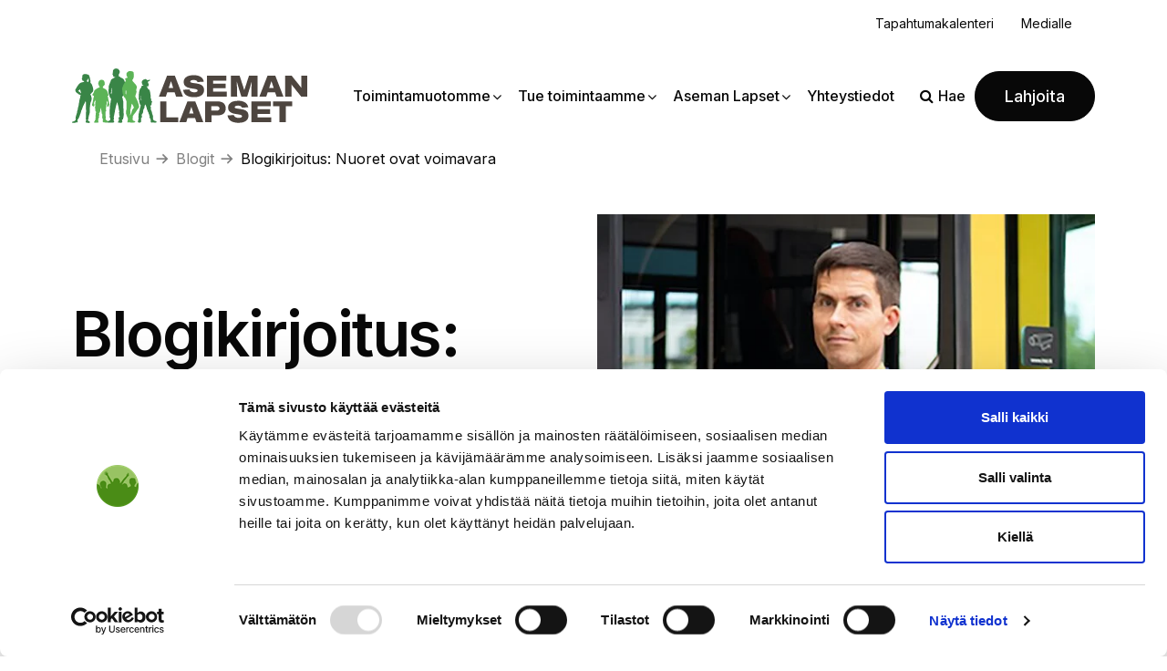

--- FILE ---
content_type: text/html; charset=UTF-8
request_url: https://asemanlapset.fi/blogit/blogikirjoitus-nuoret-ovat-voimavara/
body_size: 19792
content:
<!DOCTYPE html>
<html lang="fi">
<head>
	<meta charset="utf-8">
	<meta name="viewport" content="width=device-width, initial-scale=1, shrink-to-fit=no">

	<title>Blogikirjoitus: Nuoret ovat voimavara - Aseman Lapset ry</title>
<link data-rocket-preload as="style" href="https://fonts.googleapis.com/css2?family=Inter%3Awght%40400%3B500%3B600&#038;ver=6.9&#038;family=Permanent+Marker&#038;ver=6.9&#038;display=swap" rel="preload">
<link href="https://fonts.googleapis.com/css2?family=Inter%3Awght%40400%3B500%3B600&#038;ver=6.9&#038;family=Permanent+Marker&#038;ver=6.9&#038;display=swap" media="print" onload="this.media=&#039;all&#039;" rel="stylesheet">
<noscript data-wpr-hosted-gf-parameters=""><link rel="stylesheet" href="https://fonts.googleapis.com/css2?family=Inter%3Awght%40400%3B500%3B600&#038;ver=6.9&#038;family=Permanent+Marker&#038;ver=6.9&#038;display=swap"></noscript>
<style id="rocket-critical-css">input:-webkit-autofill{-webkit-box-shadow:0 0 0 30px white inset}:root{--ss-primary-color:#5897fb;--ss-bg-color:#ffffff;--ss-font-color:#4d4d4d;--ss-font-placeholder-color:#8d8d8d;--ss-disabled-color:#dcdee2;--ss-border-color:#dcdee2;--ss-highlight-color:#fffb8c;--ss-success-color:#00b755;--ss-error-color:#dc3545;--ss-focus-color:#5897fb;--ss-main-height:30px;--ss-content-height:300px;--ss-spacing-l:7px;--ss-spacing-m:5px;--ss-spacing-s:3px;--ss-animation-timing:0.2s;--ss-border-radius:4px}body:after{content:url(https://asemanlapset.fi/wp-content/plugins/custom-twitter-feeds-pro/img/ctf-sprite.png);display:none}:root{--blue:#007bff;--indigo:#6610f2;--purple:#6f42c1;--pink:#e83e8c;--red:#dc3545;--orange:#fd7e14;--yellow:#ffc107;--green:#28a745;--teal:#20c997;--cyan:#17a2b8;--white:#fff;--gray:#6c757d;--gray-dark:#343a40;--primary:#007bff;--secondary:#6c757d;--success:#28a745;--info:#17a2b8;--warning:#ffc107;--danger:#dc3545;--light:#f8f9fa;--dark:#343a40;--breakpoint-xs:0;--breakpoint-sm:576px;--breakpoint-md:768px;--breakpoint-lg:992px;--breakpoint-xl:1200px;--font-family-sans-serif:-apple-system,BlinkMacSystemFont,"Segoe UI",Roboto,"Helvetica Neue",Arial,"Noto Sans",sans-serif,"Apple Color Emoji","Segoe UI Emoji","Segoe UI Symbol","Noto Color Emoji";--font-family-monospace:SFMono-Regular,Menlo,Monaco,Consolas,"Liberation Mono","Courier New",monospace}*,::after,::before{box-sizing:border-box}html{font-family:sans-serif;line-height:1.15;-webkit-text-size-adjust:100%}nav{display:block}body{margin:0;font-family:-apple-system,BlinkMacSystemFont,"Segoe UI",Roboto,"Helvetica Neue",Arial,"Noto Sans",sans-serif,"Apple Color Emoji","Segoe UI Emoji","Segoe UI Symbol","Noto Color Emoji";font-size:1rem;font-weight:400;line-height:1.5;color:#212529;text-align:left;background-color:#fff}h1,h2,h3{margin-top:0;margin-bottom:.5rem}p{margin-top:0;margin-bottom:1rem}ul{margin-top:0;margin-bottom:1rem}ul ul{margin-bottom:0}b,strong{font-weight:bolder}a{color:#007bff;text-decoration:none;background-color:transparent}img{vertical-align:middle;border-style:none}svg{overflow:hidden;vertical-align:middle}label{display:inline-block;margin-bottom:.5rem}button{border-radius:0}button,input,textarea{margin:0;font-family:inherit;font-size:inherit;line-height:inherit}button,input{overflow:visible}button{text-transform:none}[type=button],[type=submit],button{-webkit-appearance:button}[type=button]::-moz-focus-inner,[type=submit]::-moz-focus-inner,button::-moz-focus-inner{padding:0;border-style:none}input[type=checkbox]{box-sizing:border-box;padding:0}textarea{overflow:auto;resize:vertical}::-webkit-file-upload-button{font:inherit;-webkit-appearance:button}h1,h2,h3{margin-bottom:.5rem;font-weight:500;line-height:1.2}h1{font-size:2.5rem}h2{font-size:2rem}h3{font-size:1.75rem}.list-unstyled{padding-left:0;list-style:none}.img-fluid{max-width:100%;height:auto}.container{width:100%;padding-right:15px;padding-left:15px;margin-right:auto;margin-left:auto}@media (min-width:576px){.container{max-width:540px}}@media (min-width:768px){.container{max-width:720px}}@media (min-width:992px){.container{max-width:960px}}@media (min-width:1200px){.container{max-width:1140px}}.row{display:-ms-flexbox;display:flex;-ms-flex-wrap:wrap;flex-wrap:wrap;margin-right:-15px;margin-left:-15px}.col-sm-6{position:relative;width:100%;padding-right:15px;padding-left:15px}@media (min-width:576px){.col-sm-6{-ms-flex:0 0 50%;flex:0 0 50%;max-width:50%}}.collapse:not(.show){display:none}.navbar-brand{display:inline-block;padding-top:.3125rem;padding-bottom:.3125rem;margin-right:1rem;font-size:1.25rem;line-height:inherit;white-space:nowrap}.carousel-caption{position:absolute;right:15%;bottom:20px;left:15%;z-index:10;padding-top:20px;padding-bottom:20px;color:#fff;text-align:center}body{font-family:'Inter',sans-serif;font-weight:400;font-size:18px;line-height:1.4em;color:#080808}h1,h2,h3{font-family:'Inter',sans-serif;font-weight:600;color:#080808}h1{font-size:88px;line-height:0.9em;letter-spacing:-0.03em}h2{font-size:48px;line-height:1em}h3{font-size:36px;line-height:1.125em;font-weight:500}.content{padding:3rem 0}.topbar-container{padding:12px 0;background-color:#fff!important}.topbar-container>.container>.topbar{position:static!important;display:flex;justify-content:flex-end}.topbar-container>.container>.topbar>.navbar-top>li{margin-right:25px}.topbar-container>.container>.topbar ul li>a{color:#080808;font-size:14px;text-decoration:none}.navigation-container{background-color:#fff!important;padding:20px 0;position:relative}.navigation-container>.container{display:flex;align-items:center}.navigation-container .quadmenu-navbar-header{margin-right:40px}.navigation-container #quadmenu.quadmenu-default_theme{flex-grow:1;margin:0!important;font-family:'Inter',sans-serif}.navigation-container #quadmenu .quadmenu-navbar-nav{text-align:left!important}#quadmenu .quadmenu-navbar-nav li.quadmenu-item>a>.quadmenu-item-content,#quadmenu.quadmenu-default_theme .quadmenu-navbar-nav>li.quadmenu-item>a{font-family:'Inter',sans-serif!important;font-size:18px!important;font-weight:500!important}#quadmenu .quadmenu-navbar-nav li.quadmenu-item .quadmenu-item-content{padding-left:25px!important;padding-right:25px!important}#quadmenu .quadmenu-navbar-nav li.quadmenu-item>a>.quadmenu-item-content>.quadmenu-caret{right:12px!important;margin:-16px 0 0 0!important;font-size:16px!important}.navigation-container .searchform-1{z-index:10000;margin-right:40px}.navigation-container .donate-btn{padding:14px 32px;background-color:#080808;border:1px solid #080808;color:#fff;border-radius:40px;font-size:18px;font-weight:500;text-decoration:none}.search-toggle{margin-right:30px;font-size:18px;font-weight:500}.search-toggle>.fa{padding-right:5px}.navigation-container>.container{position:static}.navigation-container>.container .navbar-brand{margin-right:40px}.navigation-container>.container .navbar-brand>img{height:60px;width:auto;max-width:100%}.navigation-container .searchform-1 form{width:100%;transform:none;text-align:center}.navigation-container .searchform-1{position:absolute;top:100%;width:100%;left:0;height:0;overflow:hidden;display:flex;align-items:center;background-color:#F7F7F7}.navigation-container .searchform-1 form>input[type="text"]{width:50%;height:100%;text-align:left;max-width:100%;padding:5px 10px;margin-right:5px;border-width:0 0 1px 0;border-color:#080808;background-color:transparent;outline:none;border-radius:0}.navigation-container .searchform-1 form>button[type="submit"]{background-color:transparent;color:#080808;border:1px solid #080808;padding:6px 25px;border-radius:25px}.navigation-container .searchform-1 form>button[type="submit"]>.fa{padding-right:8px}.navigation-container .searchform-1 form>input[type="button"]{margin-left:70px;border:none;background-color:transparent}.banner-container .owl-stage-outer .owl-carousel-item>.row{align-items:center;margin-bottom:50px}.banner-container .owl-stage-outer .carousel-caption{position:static}.banner-container .owl-stage-outer .col-sm-6>.banner-image{padding-top:2rem}.banner-container .owl-stage-outer .col-sm-6>.banner-image>img{width:100%}.banner-container .owl-stage-outer .col-sm-6>.carousel-caption{text-align:left;color:#080808}.banner-container .owl-stage-outer .col-sm-6>.carousel-caption h1{line-height:1;font-size:78px}.banner-container .owl-stage-outer .carousel-caption h1{margin-bottom:35px}.single .banner-container{margin-bottom:40px}.blog-single .banner-container .owl-stage-outer .carousel-caption{padding:5rem 0 3rem}.blog-single .banner-container .owl-stage-outer .carousel-caption h1{margin-bottom:0}.crumbtrail-container a{color:#808080;font-size:16px}.crumbtrail-container #breadcrumbs{margin-left:30px}.crumbtrail-container a::after{content:"\f344";font-family:"dashicons";margin:0 2px 0px 6px;display:inline-block;font-size:16px;position:relative;top:2px}.crumbtrail-container .breadcrumb_last{font-size:16px}.col-blog_highlights .blog-highlights-link.mobile{display:none!important;margin:35px 0 20px;text-align:center}.col-blog_highlights .blog-highlights-link.mobile a{font-size:16px;color:#080808;font-weight:600;text-decoration:none}.col-blog_highlights .blog-highlights-link.mobile a::after{content:"";background:url(https://asemanlapset.fi/wp-content/themes/aseman-lapset-child/images/arrow-black.svg);background-repeat:no-repeat;width:30px;height:18px;display:inline-block;background-position-x:4px}.col-custom_code form:not(#tpfons_form_proper) label{display:none}.col-person_information .person-information{display:flex;border-radius:4px;background-color:#F7F7F7;padding:30px 15px 30px 15px;margin-bottom:18px;max-width:500px}.col-person_information .person-information .person-image>img{width:100px;height:100px;border-radius:50%;max-width:unset}.col-person_information .person-information .person-info{font-size:16px;padding-left:15px;line-height:1.2}.col-person_information .person-information .person-info .person-name h3{margin-bottom:0;font-weight:400;line-height:1.5;font-size:20px;font-weight:400}.col-person_information .person-information .person-info .person-title{font-size:16px;font-weight:400;margin-bottom:10px;opacity:0.6}.col-person_information .person-information .person-info .person-email ul,.col-person_information .person-information .person-info .person-phone ul{list-style:none;margin-bottom:0}.col-person_information .person-information .person-info .person-email ul li a,.col-person_information .person-information .person-info .person-phone ul li a{font-size:14px;font-weight:400;color:#080808;word-break:break-word}@media (min-width:1200px){.container{max-width:90%}.col-person_information::after{max-width:100%}}@media (max-width:1399px){#quadmenu .quadmenu-navbar-nav li.quadmenu-item>a>.quadmenu-item-content,#quadmenu.quadmenu-default_theme .quadmenu-navbar-nav>li.quadmenu-item>a{font-size:16px!important}#quadmenu .quadmenu-navbar-nav li.quadmenu-item .quadmenu-item-content{padding-left:10px!important;padding-right:10px!important}#quadmenu .quadmenu-navbar-nav li.quadmenu-item>a>.quadmenu-item-content>.quadmenu-caret{right:-2px!important}.navigation-container .quadmenu-navbar-header{margin-right:0}.navigation-container .searchform-1{margin-right:0}.search-toggle{font-size:16px;margin-right:10px}.banner-container .owl-stage-outer .col-sm-6>.carousel-caption h1{line-height:1.1;font-size:68px}}@media (max-width:1299px){h1{font-size:68px}}@media (max-width:1199px){.navigation-container .searchform-1{margin-right:0}.navigation-container .donate-btn{display:none}.banner-container .owl-stage-outer .col-sm-6>.carousel-caption h1{font-size:58px}}@media (max-width:991px){body{font-size:16px}h1{font-size:36px}h2{font-size:32px}h3{font-size:28px}.topbar-container{padding-bottom:0}.topbar-container>.container>.topbar>.navbar-top{display:none!important}.navigation-container{padding:10px 0 15px}.navigation-container>.container{position:relative}.banner-container .owl-stage-outer .col-sm-6>.carousel-caption h1{font-size:44px}#quadmenu ul li a{text-align:right!important}#quadmenu.quadmenu-default_theme:not(.quadmenu-is-horizontal) .quadmenu-navbar-nav li.quadmenu-item .quadmenu-item-content>.quadmenu-caret{padding:15px 5px 15px 5px!important}#quadmenu .quadmenu-navbar-toggle .icon-bar-container{width:34px!important}#quadmenu .quadmenu-navbar-toggle .icon-bar-container::after{content:"Menu";font-size:12px;font-weight:400;position:absolute;bottom:5px;right:0}#quadmenu .quadmenu-navbar-toggle .icon-bar-middle{width:80%!important}#quadmenu .quadmenu-navbar-toggle .icon-bar-top,#quadmenu .quadmenu-navbar-toggle .icon-bar-middle,#quadmenu .quadmenu-navbar-toggle .icon-bar-bottom{left:-40px!important}.navigation-container .quadmenu-navbar-header{margin-right:0!important}#quadmenu .quadmenu-navbar-nav li.quadmenu-item .quadmenu-item-content{padding-right:25px!important}#quadmenu .quadmenu-navbar-nav li.quadmenu-item>a>.quadmenu-item-content>.quadmenu-caret{margin:-6px 0 0 0!important}.navigation-container>.container .navbar-brand{margin-bottom:auto;margin-right:0}.search-toggle{margin-right:0;position:absolute;top:30px;transform:translateY(-50%);right:160px;z-index:12000}.search-toggle span{font-size:12px}.navigation-container .searchform-1 form{max-width:100%}.navigation-container .searchform-1 form>input[type="button"]{display:none}.navigation-container .searchform-1 form>input[type="text"]{width:79%}.navigation-container .searchform-1 form>button[type="submit"]{width:15%;padding:5px 0}.navigation-container .searchform-1 form>button[type="submit"] span{font-size:14px}.col-blog_highlights .blog-highlights-link.mobile{display:block!important}}@media (max-width:768px){.content{padding:2rem 0}.banner-container .owl-stage-outer .owl-carousel-item>.row{flex-direction:column-reverse;margin-bottom:0}.banner-container .owl-stage-outer .owl-carousel-item>.row .col-sm-6{max-width:100%;flex:0 0 100%}.banner-container .owl-stage-outer .col-sm-6>.carousel-caption h1{font-size:46px}.navigation-container>.container .navbar-brand>img{height:45px}.single .col-person_information{margin-top:40px;margin-bottom:0}.single .col-sm-6{-ms-flex:0 0 100%;flex:0 0 100%;max-width:100%}}@media (max-width:575px){h1{font-size:26px}.blog-single .banner-container .owl-stage-outer .owl-carousel-item>.row{flex-direction:column-reverse;margin-bottom:0}.single .banner-container{margin-bottom:0}.search-toggle{right:120px}.navigation-container .searchform-1 form>button[type="submit"] span{display:none}.navigation-container .searchform-1 form>button[type="submit"]>.fa{padding-right:0}.col-person_information .person-information{flex-direction:column;align-items:center;padding:30px 10px 30px 10px;text-align:center}.col-person_information .person-information .person-image{margin-bottom:20px}.col-person_information .person-information .person-info{padding-left:0}}@media (max-width:399px){.navigation-container>.container .navbar-brand{margin-top:7px}.navigation-container>.container .navbar-brand>img{height:35px}.navigation-container #quadmenu .quadmenu-navbar-toggle{margin-right:0}}.owl-carousel{position:relative}.owl-carousel{display:none;width:100%;z-index:1}.owl-carousel .owl-stage-outer{position:relative;overflow:hidden;-webkit-transform:translate3d(0,0,0)}.owl-carousel.owl-loaded{display:block}#quadmenu .quadmenu-container,#quadmenu .quadmenu-navbar-nav,#quadmenu .quadmenu-dropdown-toggle,#quadmenu .quadmenu-dropdown-menu,#quadmenu ul,#quadmenu ul li,#quadmenu ul li ul,#quadmenu ul li a{margin:0;padding:0;left:auto;right:auto;top:auto;bottom:auto;text-indent:0;clip:auto;position:static;background:none;text-transform:none;overflow:visible;-webkit-box-shadow:none;-moz-box-shadow:none;-o-box-shadow:none;box-shadow:none;-webkit-box-sizing:border-box;-moz-box-sizing:border-box;-ms-box-sizing:border-box;-o-box-sizing:border-box;box-sizing:border-box;vertical-align:top;border:none;border-radius:0;text-align:left;float:none;height:auto;width:auto;transform:unset;animation:unset;opacity:unset;visibility:visible}#quadmenu a{background-color:transparent}#quadmenu button{color:inherit;font:inherit;margin:0}#quadmenu button{overflow:visible}#quadmenu button{text-transform:none}#quadmenu button{-webkit-appearance:button}#quadmenu button::-moz-focus-inner{border:0;padding:0}#quadmenu *{-webkit-box-sizing:border-box;-moz-box-sizing:border-box;box-sizing:border-box;animation:none}#quadmenu *:before,#quadmenu *:after{-webkit-box-sizing:border-box;-moz-box-sizing:border-box;box-sizing:border-box}#quadmenu a{text-decoration:none}#quadmenu button::-moz-focus-inner{border:0;outline:0}#quadmenu .quadmenu-navbar-toggle{position:relative}#quadmenu .quadmenu-navbar-toggle{background:rgba(0,0,0,0);padding:0;border:0;box-shadow:none;display:block;outline:none}#quadmenu .quadmenu-navbar-toggle .icon-bar-container{display:block;height:32px;width:32px;position:relative}#quadmenu .quadmenu-navbar-toggle.collapsed .icon-bar-container:before{-webkit-transform:translate3d(0,0,0);color:#fff;content:"";display:block;font-size:14px;line-height:32px;opacity:0;text-align:center;width:100px}#quadmenu .quadmenu-navbar-toggle.collapsed .icon-bar-container .icon-bar-top{top:5px}#quadmenu .quadmenu-navbar-toggle.collapsed .icon-bar-container .icon-bar-middle{margin-top:-2px;top:50%}#quadmenu .quadmenu-navbar-toggle.collapsed .icon-bar-container .icon-bar-bottom{bottom:5px}#quadmenu .quadmenu-navbar-toggle .icon-bar-top,#quadmenu .quadmenu-navbar-toggle .icon-bar-middle,#quadmenu .quadmenu-navbar-toggle .icon-bar-bottom{height:4px;border-radius:1px;left:0;position:absolute;display:block;width:100%}#quadmenu{z-index:9999;position:relative;margin:0 auto;border-radius:0;border:none;clear:both}#quadmenu .quadmenu-navbar-header,#quadmenu .quadmenu-navbar-nav{display:none}#quadmenu.quadmenu-align-right .quadmenu-navbar-header .quadmenu-navbar-toggle{float:right}#quadmenu .collapse{display:none;visibility:hidden}#quadmenu:before,#quadmenu:after,#quadmenu .quadmenu-container:before,#quadmenu .quadmenu-container:after,#quadmenu .quadmenu-navbar-header:before,#quadmenu .quadmenu-navbar-header:after,#quadmenu .quadmenu-navbar-collapse:before,#quadmenu .quadmenu-navbar-collapse:after{content:" ";display:table}#quadmenu:after,#quadmenu .quadmenu-container:after,#quadmenu .quadmenu-navbar-header:after,#quadmenu .quadmenu-navbar-collapse:after{clear:both}#quadmenu .quadmenu-container{width:100%;max-width:100%;margin-right:auto;margin-left:auto;position:relative;overflow:visible}#quadmenu .quadmenu-container .quadmenu-navbar-collapse{padding-right:0;padding-left:0}#quadmenu .quadmenu-navbar-collapse{overflow-x:visible;-webkit-overflow-scrolling:touch}#quadmenu .quadmenu-navbar-toggle{margin-top:14px;margin-bottom:14px}#quadmenu .quadmenu-navbar-nav{padding:0;margin:0;float:none;border-radius:0;list-style:none}#quadmenu .quadmenu-navbar-nav>li{display:block;overflow:hidden}#quadmenu .quadmenu-navbar-nav li{text-align:initial}#quadmenu .quadmenu-navbar-nav li.quadmenu-item{display:block;vertical-align:top;list-style:none}#quadmenu .quadmenu-navbar-nav li.quadmenu-item>a{position:relative;direction:initial;height:100%;width:100%;flex-direction:column;display:flex;justify-content:center}#quadmenu .quadmenu-navbar-nav li.quadmenu-item>a>.quadmenu-item-content{position:relative;display:inline-table;vertical-align:middle;width:100%}#quadmenu .quadmenu-navbar-nav li.quadmenu-item>a>.quadmenu-item-content>.quadmenu-text{display:inline-block}#quadmenu .quadmenu-navbar-nav li.quadmenu-item>a{line-height:1;line-height:initial}#quadmenu .quadmenu-navbar-nav li.quadmenu-item .quadmenu-item-content{padding:15px}#quadmenu .quadmenu-navbar-nav li.quadmenu-item>a>.quadmenu-item-content>.quadmenu-caret{z-index:10009;position:absolute;overflow:hidden;text-align:center;font-size:12px;top:50%;right:0;height:30px;width:30px;margin:-15px 0 0 0}#quadmenu .quadmenu-navbar-nav li.quadmenu-item>a>.quadmenu-item-content>.quadmenu-caret,#quadmenu .quadmenu-navbar-nav li.quadmenu-item>a>.quadmenu-item-content>.quadmenu-caret:before{line-height:1}#quadmenu .quadmenu-navbar-nav li.quadmenu-item>a>.quadmenu-item-content>.quadmenu-caret:before{font-family:"quadmenu"!important;font-style:normal;font-weight:normal;font-variant:normal;text-transform:none;-webkit-font-smoothing:antialiased;-moz-osx-font-smoothing:grayscale;content:"";display:block;position:relative;top:50%;margin:-6px 0 0 0}#quadmenu .quadmenu-navbar-nav .quadmenu-dropdown-menu{direction:initial;min-width:100%;list-style:none;padding:0;margin:0;border-radius:0;background-clip:padding-box}#quadmenu .quadmenu-navbar-nav .quadmenu-dropdown-menu ul{width:100%;display:block}#quadmenu .quadmenu-navbar-nav .quadmenu-dropdown-menu li.quadmenu-item:not(.quadmenu-item-type-column){position:relative}#quadmenu .quadmenu-navbar-nav .quadmenu-dropdown-menu{box-sizing:border-box}#quadmenu .quadmenu-navbar-nav li.quadmenu-item>.quadmenu-dropdown-menu{z-index:10009;display:none}#quadmenu .quadmenu-navbar-nav li.quadmenu-item-type-post_type>a>.quadmenu-item-content{white-space:normal;overflow:hidden}#quadmenu .quadmenu-navbar-nav li.quadmenu-item-type-post_type>a>.quadmenu-item-content>.quadmenu-text{display:inline}#quadmenu .quadmenu-navbar-nav>li.quadmenu-item-type-post_type>a>.quadmenu-item-content{overflow:visible}#quadmenu .quadmenu-navbar-nav>li.quadmenu-item-type-post_type>a>.quadmenu-item-content>.quadmenu-text{display:inline-block}#quadmenu:not(.quadmenu-is-horizontal){clear:both}#quadmenu:not(.quadmenu-is-horizontal) .quadmenu-navbar-nav li.quadmenu-item>a>.quadmenu-item-content>.quadmenu-caret{top:0;bottom:-1px;right:0;left:auto;height:auto;width:auto;padding:0 15px;margin:0}#quadmenu:not(.quadmenu-is-horizontal) .quadmenu-navbar-nav li.quadmenu-item>a>.quadmenu-item-content>.quadmenu-caret:before{width:12px;height:12px}#quadmenu:not(.quadmenu-is-horizontal) .quadmenu-navbar-nav li.quadmenu-item>.quadmenu-dropdown-menu{max-height:0;float:none}#quadmenu .quadmenu-navbar-toggle{margin-left:15px;margin-right:15px}#quadmenu .quadmenu-navbar-collapse{padding-right:15px;padding-left:15px}@media (min-width:992px) and (max-width:1199px){#quadmenu .quadmenu-navbar-nav .hidden-md{display:none!important}}@media (min-width:1200px){#quadmenu .quadmenu-navbar-nav .hidden-lg{display:none!important}}#quadmenu.quadmenu-default_theme{background-color:#ffffff;color:#080808;font-family:0;font-weight:400;font-size:18px;font-style:0;letter-spacing:inherit}#quadmenu.quadmenu-default_theme .quadmenu-navbar-nav>li.quadmenu-item>a{font-family:Verdana,Geneva,sans-serif;font-size:18px;font-weight:400;font-style:0;letter-spacing:inherit}#quadmenu.quadmenu-default_theme .quadmenu-navbar-nav .quadmenu-dropdown-menu li.quadmenu-item>a{font-family:Verdana,Geneva,sans-serif;font-size:18px;font-weight:400;font-style:0;letter-spacing:inherit}#quadmenu.quadmenu-default_theme .quadmenu-navbar-toggle.collapsed .icon-bar{background-color:#080808}#quadmenu.quadmenu-default_theme .quadmenu-navbar-toggle .icon-bar{background-color:#080808}#quadmenu.quadmenu-default_theme .quadmenu-navbar-nav>li.quadmenu-item.quadmenu-has-link>a:before{background-color:rgba(255,255,255,0.3)}#quadmenu.quadmenu-default_theme .quadmenu-navbar-nav>li:not(.quadmenu-item-type-button){margin:0px 0px 0px 0px;border-radius:0px 0px 0px 0px}#quadmenu.quadmenu-default_theme .quadmenu-navbar-nav>li:not(.quadmenu-item-type-button)>a>.quadmenu-item-content{color:#080808;text-transform:0}#quadmenu.quadmenu-default_theme .quadmenu-navbar-nav>li:not(.quadmenu-item-type-button).quadmenu-has-link{background-color:transparent}#quadmenu.quadmenu-default_theme .quadmenu-navbar-nav .quadmenu-dropdown-menu{background-color:#ffffff}#quadmenu.quadmenu-default_theme .quadmenu-navbar-nav .quadmenu-dropdown-menu li.quadmenu-item>a{border-color:#f4f4f4}#quadmenu.quadmenu-default_theme .quadmenu-navbar-nav .quadmenu-dropdown-menu li.quadmenu-item>a>.quadmenu-item-content{color:#444444;text-transform:none}#quadmenu.quadmenu-default_theme:not(.quadmenu-is-horizontal) .quadmenu-navbar-nav>li.quadmenu-item:not(.open):not(:last-child):not(:only-child)>a{border-color:transparent;border-style:none;border-width:0 0 0px 0}#quadmenu.quadmenu-default_theme:not(.quadmenu-is-horizontal) .quadmenu-navbar-nav li.quadmenu-item .quadmenu-item-content,#quadmenu.quadmenu-default_theme:not(.quadmenu-is-horizontal) .quadmenu-navbar-nav li.quadmenu-item .quadmenu-item-content>.quadmenu-caret{padding:15px 30px 15px 30px}#quadmenu.quadmenu-default_theme:not(.quadmenu-is-horizontal) .quadmenu-navbar-nav .quadmenu-dropdown-menu{border-color:transparent;border-style:none;border-width:0 0 0px 0}#quadmenu.quadmenu-default_theme:not(.quadmenu-is-horizontal) .quadmenu-navbar-nav .quadmenu-dropdown-menu li.quadmenu-item:not(:last-child):not(:only-child)>a{border-style:solid;border-width:0 0 1px 0}.topbar-container>.container{position:relative}.topbar-container>.container>.topbar{position:absolute;top:5px;right:15px;z-index:2500}.topbar-container>.container>.topbar>.navbar-top{list-style:none;margin:0;padding:0;display:inline-block}.topbar-container>.container>.topbar>.navbar-top>li{display:inline-block}.navigation-container{margin:0 auto;background-color:#414141}.searchform-1{display:block;vertical-align:middle;position:relative}</style>

	<script type="text/javascript" data-cookieconsent="ignore">
	window.dataLayer = window.dataLayer || [];

	function gtag() {
		dataLayer.push(arguments);
	}

	gtag("consent", "default", {
		ad_personalization: "denied",
		ad_storage: "denied",
		ad_user_data: "denied",
		analytics_storage: "denied",
		functionality_storage: "denied",
		personalization_storage: "denied",
		security_storage: "granted",
		wait_for_update: 500,
	});
	gtag("set", "ads_data_redaction", true);
	</script>
<script type="text/javascript"
		id="Cookiebot"
		src="https://consent.cookiebot.com/uc.js"
		data-implementation="wp"
		data-cbid="929c8cc7-1a6e-42ae-9eaa-87d5acd581bb"
							data-blockingmode="auto"
	></script>
<meta name='robots' content='index, follow, max-image-preview:large, max-snippet:-1, max-video-preview:-1' />

	<!-- This site is optimized with the Yoast SEO plugin v26.7 - https://yoast.com/wordpress/plugins/seo/ -->
	<link rel="canonical" href="https://asemanlapset.fi/blogit/blogikirjoitus-nuoret-ovat-voimavara/" />
	<meta property="og:locale" content="fi_FI" />
	<meta property="og:type" content="article" />
	<meta property="og:title" content="Blogikirjoitus: Nuoret ovat voimavara - Aseman Lapset ry" />
	<meta property="og:url" content="https://asemanlapset.fi/blogit/blogikirjoitus-nuoret-ovat-voimavara/" />
	<meta property="og:site_name" content="Aseman Lapset ry" />
	<meta property="article:publisher" content="https://www.facebook.com/asemanlapset/" />
	<meta property="article:modified_time" content="2021-02-10T09:22:22+00:00" />
	<meta property="og:image" content="https://asemanlapset.fi/wp-content/uploads/2020/12/asemanlapset_ville_lehmuskoski_kopio_0.jpg" />
	<meta property="og:image:width" content="1920" />
	<meta property="og:image:height" content="1349" />
	<meta property="og:image:type" content="image/jpeg" />
	<meta name="twitter:card" content="summary_large_image" />
	<meta name="twitter:site" content="@AsemanLapsetRy" />
	<script type="application/ld+json" class="yoast-schema-graph">{"@context":"https://schema.org","@graph":[{"@type":"WebPage","@id":"https://asemanlapset.fi/blogit/blogikirjoitus-nuoret-ovat-voimavara/","url":"https://asemanlapset.fi/blogit/blogikirjoitus-nuoret-ovat-voimavara/","name":"Blogikirjoitus: Nuoret ovat voimavara - Aseman Lapset ry","isPartOf":{"@id":"https://asemanlapset.fi/#website"},"primaryImageOfPage":{"@id":"https://asemanlapset.fi/blogit/blogikirjoitus-nuoret-ovat-voimavara/#primaryimage"},"image":{"@id":"https://asemanlapset.fi/blogit/blogikirjoitus-nuoret-ovat-voimavara/#primaryimage"},"thumbnailUrl":"https://asemanlapset.fi/wp-content/uploads/2020/12/asemanlapset_ville_lehmuskoski_kopio_0.jpg","datePublished":"2020-11-25T13:38:56+00:00","dateModified":"2021-02-10T09:22:22+00:00","breadcrumb":{"@id":"https://asemanlapset.fi/blogit/blogikirjoitus-nuoret-ovat-voimavara/#breadcrumb"},"inLanguage":"fi","potentialAction":[{"@type":"ReadAction","target":["https://asemanlapset.fi/blogit/blogikirjoitus-nuoret-ovat-voimavara/"]}]},{"@type":"ImageObject","inLanguage":"fi","@id":"https://asemanlapset.fi/blogit/blogikirjoitus-nuoret-ovat-voimavara/#primaryimage","url":"https://asemanlapset.fi/wp-content/uploads/2020/12/asemanlapset_ville_lehmuskoski_kopio_0.jpg","contentUrl":"https://asemanlapset.fi/wp-content/uploads/2020/12/asemanlapset_ville_lehmuskoski_kopio_0.jpg","width":1920,"height":1349,"caption":"Kuva Ville Lehmuskoskesta."},{"@type":"BreadcrumbList","@id":"https://asemanlapset.fi/blogit/blogikirjoitus-nuoret-ovat-voimavara/#breadcrumb","itemListElement":[{"@type":"ListItem","position":1,"name":"Etusivu","item":"https://asemanlapset.fi/"},{"@type":"ListItem","position":2,"name":"Blogit","item":"https://asemanlapset.fi/blogit/"},{"@type":"ListItem","position":3,"name":"Blogikirjoitus: Nuoret ovat voimavara"}]},{"@type":"WebSite","@id":"https://asemanlapset.fi/#website","url":"https://asemanlapset.fi/","name":"Aseman Lapset ry","description":"","publisher":{"@id":"https://asemanlapset.fi/#organization"},"potentialAction":[{"@type":"SearchAction","target":{"@type":"EntryPoint","urlTemplate":"https://asemanlapset.fi/?s={search_term_string}"},"query-input":{"@type":"PropertyValueSpecification","valueRequired":true,"valueName":"search_term_string"}}],"inLanguage":"fi"},{"@type":"Organization","@id":"https://asemanlapset.fi/#organization","name":"Aseman Lapset ry","url":"https://asemanlapset.fi/","logo":{"@type":"ImageObject","inLanguage":"fi","@id":"https://asemanlapset.fi/#/schema/logo/image/","url":"https://asemanlapset.fi/wp-content/uploads/2022/11/Aseman-lapset-musta.svg","contentUrl":"https://asemanlapset.fi/wp-content/uploads/2022/11/Aseman-lapset-musta.svg","width":1,"height":1,"caption":"Aseman Lapset ry"},"image":{"@id":"https://asemanlapset.fi/#/schema/logo/image/"},"sameAs":["https://www.facebook.com/asemanlapset/","https://x.com/AsemanLapsetRy"]}]}</script>
	<!-- / Yoast SEO plugin. -->


<link rel='dns-prefetch' href='//fonts.googleapis.com' />
<link href='https://fonts.gstatic.com' crossorigin rel='preconnect' />
<link rel="alternate" title="oEmbed (JSON)" type="application/json+oembed" href="https://asemanlapset.fi/wp-json/oembed/1.0/embed?url=https%3A%2F%2Fasemanlapset.fi%2Fblogit%2Fblogikirjoitus-nuoret-ovat-voimavara%2F" />
<link rel="alternate" title="oEmbed (XML)" type="text/xml+oembed" href="https://asemanlapset.fi/wp-json/oembed/1.0/embed?url=https%3A%2F%2Fasemanlapset.fi%2Fblogit%2Fblogikirjoitus-nuoret-ovat-voimavara%2F&#038;format=xml" />
<style id='wp-img-auto-sizes-contain-inline-css' type='text/css'>
img:is([sizes=auto i],[sizes^="auto," i]){contain-intrinsic-size:3000px 1500px}
/*# sourceURL=wp-img-auto-sizes-contain-inline-css */
</style>
<link data-minify="1" rel='preload'  href='https://asemanlapset.fi/wp-content/cache/min/1/wp-content/plugins/formidable/css/formidableforms1.css?ver=1764335926' data-rocket-async="style" as="style" onload="this.onload=null;this.rel='stylesheet'" onerror="this.removeAttribute('data-rocket-async')"  type='text/css' media='all' />
<style id='wp-emoji-styles-inline-css' type='text/css'>

	img.wp-smiley, img.emoji {
		display: inline !important;
		border: none !important;
		box-shadow: none !important;
		height: 1em !important;
		width: 1em !important;
		margin: 0 0.07em !important;
		vertical-align: -0.1em !important;
		background: none !important;
		padding: 0 !important;
	}
/*# sourceURL=wp-emoji-styles-inline-css */
</style>
<style id='classic-theme-styles-inline-css' type='text/css'>
/*! This file is auto-generated */
.wp-block-button__link{color:#fff;background-color:#32373c;border-radius:9999px;box-shadow:none;text-decoration:none;padding:calc(.667em + 2px) calc(1.333em + 2px);font-size:1.125em}.wp-block-file__button{background:#32373c;color:#fff;text-decoration:none}
/*# sourceURL=/wp-includes/css/classic-themes.min.css */
</style>
<link rel='preload'  href='https://asemanlapset.fi/wp-content/plugins/custom-twitter-feeds-pro/css/ctf-styles.min.css?ver=2.5.2' data-rocket-async="style" as="style" onload="this.onload=null;this.rel='stylesheet'" onerror="this.removeAttribute('data-rocket-async')"  type='text/css' media='all' />
<link rel='preload'  href='https://asemanlapset.fi/wp-content/plugins/custom-facebook-feed-pro/assets/css/cff-style.min.css?ver=4.7.4' data-rocket-async="style" as="style" onload="this.onload=null;this.rel='stylesheet'" onerror="this.removeAttribute('data-rocket-async')"  type='text/css' media='all' />
<link rel='preload'  href='https://asemanlapset.fi/wp-content/themes/jj-net-theme/css/bootstrap.min.css?ver=6.9' data-rocket-async="style" as="style" onload="this.onload=null;this.rel='stylesheet'" onerror="this.removeAttribute('data-rocket-async')"  type='text/css' media='all' />
<link data-minify="1" rel='preload'  href='https://asemanlapset.fi/wp-content/cache/min/1/wp-content/themes/aseman-lapset-child/style.css?ver=1764335926' data-rocket-async="style" as="style" onload="this.onload=null;this.rel='stylesheet'" onerror="this.removeAttribute('data-rocket-async')"  type='text/css' media='all' />


<link data-minify="1" rel='preload'  href='https://asemanlapset.fi/wp-content/cache/min/1/wp-content/themes/jj-net-theme/css/font-awesome.min.css?ver=1764335926' data-rocket-async="style" as="style" onload="this.onload=null;this.rel='stylesheet'" onerror="this.removeAttribute('data-rocket-async')"  type='text/css' media='all' />
<link data-minify="1" rel='preload'  href='https://asemanlapset.fi/wp-content/cache/min/1/wp-content/themes/jj-net-theme/style.css?ver=1764335926' data-rocket-async="style" as="style" onload="this.onload=null;this.rel='stylesheet'" onerror="this.removeAttribute('data-rocket-async')"  type='text/css' media='all' />
<link rel='preload'  href='https://asemanlapset.fi/wp-content/plugins/quadmenu/assets/frontend/pscrollbar/perfect-scrollbar.min.css?ver=3.3.2' data-rocket-async="style" as="style" onload="this.onload=null;this.rel='stylesheet'" onerror="this.removeAttribute('data-rocket-async')"  type='text/css' media='all' />
<link rel='preload'  href='https://asemanlapset.fi/wp-content/plugins/quadmenu/assets/frontend/owlcarousel/owl.carousel.min.css?ver=3.3.2' data-rocket-async="style" as="style" onload="this.onload=null;this.rel='stylesheet'" onerror="this.removeAttribute('data-rocket-async')"  type='text/css' media='all' />
<link data-minify="1" rel='preload'  href='https://asemanlapset.fi/wp-content/cache/min/1/wp-content/plugins/quadmenu/assets/frontend/css/quadmenu-normalize.css?ver=1764335926' data-rocket-async="style" as="style" onload="this.onload=null;this.rel='stylesheet'" onerror="this.removeAttribute('data-rocket-async')"  type='text/css' media='all' />
<link data-minify="1" rel='preload'  href='https://asemanlapset.fi/wp-content/cache/min/1/wp-content/uploads/aseman-lapset-child/quadmenu-widgets.css?ver=1764335926' data-rocket-async="style" as="style" onload="this.onload=null;this.rel='stylesheet'" onerror="this.removeAttribute('data-rocket-async')"  type='text/css' media='all' />
<link data-minify="1" rel='preload'  href='https://asemanlapset.fi/wp-content/cache/min/1/wp-content/plugins/quadmenu/build/frontend/style.css?ver=1764335926' data-rocket-async="style" as="style" onload="this.onload=null;this.rel='stylesheet'" onerror="this.removeAttribute('data-rocket-async')"  type='text/css' media='all' />
<link data-minify="1" rel='preload'  href='https://asemanlapset.fi/wp-content/cache/min/1/wp-content/uploads/aseman-lapset-child/quadmenu-locations.css?ver=1764335926' data-rocket-async="style" as="style" onload="this.onload=null;this.rel='stylesheet'" onerror="this.removeAttribute('data-rocket-async')"  type='text/css' media='all' />
<link data-minify="1" rel='preload'  href='https://asemanlapset.fi/wp-content/cache/min/1/wp-includes/css/dashicons.min.css?ver=1764335926' data-rocket-async="style" as="style" onload="this.onload=null;this.rel='stylesheet'" onerror="this.removeAttribute('data-rocket-async')"  type='text/css' media='all' />
<script type="text/javascript" src="https://asemanlapset.fi/wp-includes/js/jquery/jquery.min.js?ver=3.7.1" id="jquery-core-js"></script>
<script type="text/javascript" src="https://asemanlapset.fi/wp-includes/js/jquery/jquery-migrate.min.js?ver=3.4.1" id="jquery-migrate-js"></script>
<link rel="https://api.w.org/" href="https://asemanlapset.fi/wp-json/" /><link rel="EditURI" type="application/rsd+xml" title="RSD" href="https://asemanlapset.fi/xmlrpc.php?rsd" />
<meta name="generator" content="WordPress 6.9" />
<link rel='shortlink' href='https://asemanlapset.fi/?p=887' />
<meta name="generator" content="WPML ver:4.8.6 stt:1,18,50;" />
<!-- Custom Facebook Feed JS vars -->
<script type="text/javascript">
var cffsiteurl = "https://asemanlapset.fi/wp-content/plugins";
var cffajaxurl = "https://asemanlapset.fi/wp-admin/admin-ajax.php";


var cfflinkhashtags = "true";
</script>
<script>document.documentElement.className += " js";</script>
<link rel="icon" type="image/png" href="/wp-content/uploads/fbrfg/favicon-96x96.png" sizes="96x96" />
<link rel="icon" type="image/svg+xml" href="/wp-content/uploads/fbrfg/favicon.svg" />
<link rel="shortcut icon" href="/wp-content/uploads/fbrfg/favicon.ico" />
<link rel="apple-touch-icon" sizes="180x180" href="/wp-content/uploads/fbrfg/apple-touch-icon.png" />
<meta name="apple-mobile-web-app-title" content="MyWebSite" />
<link rel="manifest" href="/wp-content/uploads/fbrfg/site.webmanifest" /><style type="text/css">.recentcomments a{display:inline !important;padding:0 !important;margin:0 !important;}</style><noscript><style id="rocket-lazyload-nojs-css">.rll-youtube-player, [data-lazy-src]{display:none !important;}</style></noscript><script>
/*! loadCSS rel=preload polyfill. [c]2017 Filament Group, Inc. MIT License */
(function(w){"use strict";if(!w.loadCSS){w.loadCSS=function(){}}
var rp=loadCSS.relpreload={};rp.support=(function(){var ret;try{ret=w.document.createElement("link").relList.supports("preload")}catch(e){ret=!1}
return function(){return ret}})();rp.bindMediaToggle=function(link){var finalMedia=link.media||"all";function enableStylesheet(){link.media=finalMedia}
if(link.addEventListener){link.addEventListener("load",enableStylesheet)}else if(link.attachEvent){link.attachEvent("onload",enableStylesheet)}
setTimeout(function(){link.rel="stylesheet";link.media="only x"});setTimeout(enableStylesheet,3000)};rp.poly=function(){if(rp.support()){return}
var links=w.document.getElementsByTagName("link");for(var i=0;i<links.length;i++){var link=links[i];if(link.rel==="preload"&&link.getAttribute("as")==="style"&&!link.getAttribute("data-loadcss")){link.setAttribute("data-loadcss",!0);rp.bindMediaToggle(link)}}};if(!rp.support()){rp.poly();var run=w.setInterval(rp.poly,500);if(w.addEventListener){w.addEventListener("load",function(){rp.poly();w.clearInterval(run)})}else if(w.attachEvent){w.attachEvent("onload",function(){rp.poly();w.clearInterval(run)})}}
if(typeof exports!=="undefined"){exports.loadCSS=loadCSS}
else{w.loadCSS=loadCSS}}(typeof global!=="undefined"?global:this))
</script><meta name="google-site-verification" content="k2ZDoVoQYzk0zD-lLKrtGvp2nfnG-za2Pdu1sKcC9Nk" />
<!-- Global site tag (gtag.js) - Google Analytics -->
<script async src="https://www.googletagmanager.com/gtag/js?id=UA-102004327-1"></script>
<script>
  window.dataLayer = window.dataLayer || [];
  function gtag(){dataLayer.push(arguments);}
  gtag('js', new Date());

  gtag('config', 'UA-102004327-1');
</script><style id='global-styles-inline-css' type='text/css'>
:root{--wp--preset--aspect-ratio--square: 1;--wp--preset--aspect-ratio--4-3: 4/3;--wp--preset--aspect-ratio--3-4: 3/4;--wp--preset--aspect-ratio--3-2: 3/2;--wp--preset--aspect-ratio--2-3: 2/3;--wp--preset--aspect-ratio--16-9: 16/9;--wp--preset--aspect-ratio--9-16: 9/16;--wp--preset--color--black: #000000;--wp--preset--color--cyan-bluish-gray: #abb8c3;--wp--preset--color--white: #ffffff;--wp--preset--color--pale-pink: #f78da7;--wp--preset--color--vivid-red: #cf2e2e;--wp--preset--color--luminous-vivid-orange: #ff6900;--wp--preset--color--luminous-vivid-amber: #fcb900;--wp--preset--color--light-green-cyan: #7bdcb5;--wp--preset--color--vivid-green-cyan: #00d084;--wp--preset--color--pale-cyan-blue: #8ed1fc;--wp--preset--color--vivid-cyan-blue: #0693e3;--wp--preset--color--vivid-purple: #9b51e0;--wp--preset--gradient--vivid-cyan-blue-to-vivid-purple: linear-gradient(135deg,rgb(6,147,227) 0%,rgb(155,81,224) 100%);--wp--preset--gradient--light-green-cyan-to-vivid-green-cyan: linear-gradient(135deg,rgb(122,220,180) 0%,rgb(0,208,130) 100%);--wp--preset--gradient--luminous-vivid-amber-to-luminous-vivid-orange: linear-gradient(135deg,rgb(252,185,0) 0%,rgb(255,105,0) 100%);--wp--preset--gradient--luminous-vivid-orange-to-vivid-red: linear-gradient(135deg,rgb(255,105,0) 0%,rgb(207,46,46) 100%);--wp--preset--gradient--very-light-gray-to-cyan-bluish-gray: linear-gradient(135deg,rgb(238,238,238) 0%,rgb(169,184,195) 100%);--wp--preset--gradient--cool-to-warm-spectrum: linear-gradient(135deg,rgb(74,234,220) 0%,rgb(151,120,209) 20%,rgb(207,42,186) 40%,rgb(238,44,130) 60%,rgb(251,105,98) 80%,rgb(254,248,76) 100%);--wp--preset--gradient--blush-light-purple: linear-gradient(135deg,rgb(255,206,236) 0%,rgb(152,150,240) 100%);--wp--preset--gradient--blush-bordeaux: linear-gradient(135deg,rgb(254,205,165) 0%,rgb(254,45,45) 50%,rgb(107,0,62) 100%);--wp--preset--gradient--luminous-dusk: linear-gradient(135deg,rgb(255,203,112) 0%,rgb(199,81,192) 50%,rgb(65,88,208) 100%);--wp--preset--gradient--pale-ocean: linear-gradient(135deg,rgb(255,245,203) 0%,rgb(182,227,212) 50%,rgb(51,167,181) 100%);--wp--preset--gradient--electric-grass: linear-gradient(135deg,rgb(202,248,128) 0%,rgb(113,206,126) 100%);--wp--preset--gradient--midnight: linear-gradient(135deg,rgb(2,3,129) 0%,rgb(40,116,252) 100%);--wp--preset--font-size--small: 13px;--wp--preset--font-size--medium: 20px;--wp--preset--font-size--large: 36px;--wp--preset--font-size--x-large: 42px;--wp--preset--spacing--20: 0.44rem;--wp--preset--spacing--30: 0.67rem;--wp--preset--spacing--40: 1rem;--wp--preset--spacing--50: 1.5rem;--wp--preset--spacing--60: 2.25rem;--wp--preset--spacing--70: 3.38rem;--wp--preset--spacing--80: 5.06rem;--wp--preset--shadow--natural: 6px 6px 9px rgba(0, 0, 0, 0.2);--wp--preset--shadow--deep: 12px 12px 50px rgba(0, 0, 0, 0.4);--wp--preset--shadow--sharp: 6px 6px 0px rgba(0, 0, 0, 0.2);--wp--preset--shadow--outlined: 6px 6px 0px -3px rgb(255, 255, 255), 6px 6px rgb(0, 0, 0);--wp--preset--shadow--crisp: 6px 6px 0px rgb(0, 0, 0);}:where(.is-layout-flex){gap: 0.5em;}:where(.is-layout-grid){gap: 0.5em;}body .is-layout-flex{display: flex;}.is-layout-flex{flex-wrap: wrap;align-items: center;}.is-layout-flex > :is(*, div){margin: 0;}body .is-layout-grid{display: grid;}.is-layout-grid > :is(*, div){margin: 0;}:where(.wp-block-columns.is-layout-flex){gap: 2em;}:where(.wp-block-columns.is-layout-grid){gap: 2em;}:where(.wp-block-post-template.is-layout-flex){gap: 1.25em;}:where(.wp-block-post-template.is-layout-grid){gap: 1.25em;}.has-black-color{color: var(--wp--preset--color--black) !important;}.has-cyan-bluish-gray-color{color: var(--wp--preset--color--cyan-bluish-gray) !important;}.has-white-color{color: var(--wp--preset--color--white) !important;}.has-pale-pink-color{color: var(--wp--preset--color--pale-pink) !important;}.has-vivid-red-color{color: var(--wp--preset--color--vivid-red) !important;}.has-luminous-vivid-orange-color{color: var(--wp--preset--color--luminous-vivid-orange) !important;}.has-luminous-vivid-amber-color{color: var(--wp--preset--color--luminous-vivid-amber) !important;}.has-light-green-cyan-color{color: var(--wp--preset--color--light-green-cyan) !important;}.has-vivid-green-cyan-color{color: var(--wp--preset--color--vivid-green-cyan) !important;}.has-pale-cyan-blue-color{color: var(--wp--preset--color--pale-cyan-blue) !important;}.has-vivid-cyan-blue-color{color: var(--wp--preset--color--vivid-cyan-blue) !important;}.has-vivid-purple-color{color: var(--wp--preset--color--vivid-purple) !important;}.has-black-background-color{background-color: var(--wp--preset--color--black) !important;}.has-cyan-bluish-gray-background-color{background-color: var(--wp--preset--color--cyan-bluish-gray) !important;}.has-white-background-color{background-color: var(--wp--preset--color--white) !important;}.has-pale-pink-background-color{background-color: var(--wp--preset--color--pale-pink) !important;}.has-vivid-red-background-color{background-color: var(--wp--preset--color--vivid-red) !important;}.has-luminous-vivid-orange-background-color{background-color: var(--wp--preset--color--luminous-vivid-orange) !important;}.has-luminous-vivid-amber-background-color{background-color: var(--wp--preset--color--luminous-vivid-amber) !important;}.has-light-green-cyan-background-color{background-color: var(--wp--preset--color--light-green-cyan) !important;}.has-vivid-green-cyan-background-color{background-color: var(--wp--preset--color--vivid-green-cyan) !important;}.has-pale-cyan-blue-background-color{background-color: var(--wp--preset--color--pale-cyan-blue) !important;}.has-vivid-cyan-blue-background-color{background-color: var(--wp--preset--color--vivid-cyan-blue) !important;}.has-vivid-purple-background-color{background-color: var(--wp--preset--color--vivid-purple) !important;}.has-black-border-color{border-color: var(--wp--preset--color--black) !important;}.has-cyan-bluish-gray-border-color{border-color: var(--wp--preset--color--cyan-bluish-gray) !important;}.has-white-border-color{border-color: var(--wp--preset--color--white) !important;}.has-pale-pink-border-color{border-color: var(--wp--preset--color--pale-pink) !important;}.has-vivid-red-border-color{border-color: var(--wp--preset--color--vivid-red) !important;}.has-luminous-vivid-orange-border-color{border-color: var(--wp--preset--color--luminous-vivid-orange) !important;}.has-luminous-vivid-amber-border-color{border-color: var(--wp--preset--color--luminous-vivid-amber) !important;}.has-light-green-cyan-border-color{border-color: var(--wp--preset--color--light-green-cyan) !important;}.has-vivid-green-cyan-border-color{border-color: var(--wp--preset--color--vivid-green-cyan) !important;}.has-pale-cyan-blue-border-color{border-color: var(--wp--preset--color--pale-cyan-blue) !important;}.has-vivid-cyan-blue-border-color{border-color: var(--wp--preset--color--vivid-cyan-blue) !important;}.has-vivid-purple-border-color{border-color: var(--wp--preset--color--vivid-purple) !important;}.has-vivid-cyan-blue-to-vivid-purple-gradient-background{background: var(--wp--preset--gradient--vivid-cyan-blue-to-vivid-purple) !important;}.has-light-green-cyan-to-vivid-green-cyan-gradient-background{background: var(--wp--preset--gradient--light-green-cyan-to-vivid-green-cyan) !important;}.has-luminous-vivid-amber-to-luminous-vivid-orange-gradient-background{background: var(--wp--preset--gradient--luminous-vivid-amber-to-luminous-vivid-orange) !important;}.has-luminous-vivid-orange-to-vivid-red-gradient-background{background: var(--wp--preset--gradient--luminous-vivid-orange-to-vivid-red) !important;}.has-very-light-gray-to-cyan-bluish-gray-gradient-background{background: var(--wp--preset--gradient--very-light-gray-to-cyan-bluish-gray) !important;}.has-cool-to-warm-spectrum-gradient-background{background: var(--wp--preset--gradient--cool-to-warm-spectrum) !important;}.has-blush-light-purple-gradient-background{background: var(--wp--preset--gradient--blush-light-purple) !important;}.has-blush-bordeaux-gradient-background{background: var(--wp--preset--gradient--blush-bordeaux) !important;}.has-luminous-dusk-gradient-background{background: var(--wp--preset--gradient--luminous-dusk) !important;}.has-pale-ocean-gradient-background{background: var(--wp--preset--gradient--pale-ocean) !important;}.has-electric-grass-gradient-background{background: var(--wp--preset--gradient--electric-grass) !important;}.has-midnight-gradient-background{background: var(--wp--preset--gradient--midnight) !important;}.has-small-font-size{font-size: var(--wp--preset--font-size--small) !important;}.has-medium-font-size{font-size: var(--wp--preset--font-size--medium) !important;}.has-large-font-size{font-size: var(--wp--preset--font-size--large) !important;}.has-x-large-font-size{font-size: var(--wp--preset--font-size--x-large) !important;}
/*# sourceURL=global-styles-inline-css */
</style>
<link data-minify="1" rel='preload'  href='https://asemanlapset.fi/wp-content/cache/min/1/wp-content/themes/jj-net-theme/css/topbars/topbar-1.css?ver=1764335926' data-rocket-async="style" as="style" onload="this.onload=null;this.rel='stylesheet'" onerror="this.removeAttribute('data-rocket-async')"  type='text/css' media='all' />
<link data-minify="1" rel='preload'  href='https://asemanlapset.fi/wp-content/cache/min/1/wp-content/themes/jj-net-theme/css/navigations/navigation-5.css?ver=1764335926' data-rocket-async="style" as="style" onload="this.onload=null;this.rel='stylesheet'" onerror="this.removeAttribute('data-rocket-async')"  type='text/css' media='all' />
<link data-minify="1" rel='preload'  href='https://asemanlapset.fi/wp-content/cache/min/1/wp-content/themes/jj-net-theme/css/searchforms/search-1.css?ver=1764335926' data-rocket-async="style" as="style" onload="this.onload=null;this.rel='stylesheet'" onerror="this.removeAttribute('data-rocket-async')"  type='text/css' media='all' />
<link data-minify="1" rel='preload'  href='https://asemanlapset.fi/wp-content/cache/min/1/wp-content/themes/jj-net-theme/css/crumbtrails/crumbtrail-1.css?ver=1764335926' data-rocket-async="style" as="style" onload="this.onload=null;this.rel='stylesheet'" onerror="this.removeAttribute('data-rocket-async')"  type='text/css' media='all' />
<link data-minify="1" rel='preload'  href='https://asemanlapset.fi/wp-content/cache/min/1/wp-content/themes/jj-net-theme/css/flexible-contents/image.css?ver=1764335926' data-rocket-async="style" as="style" onload="this.onload=null;this.rel='stylesheet'" onerror="this.removeAttribute('data-rocket-async')"  type='text/css' media='all' />
<link data-minify="1" rel='preload'  href='https://asemanlapset.fi/wp-content/cache/min/1/wp-content/themes/jj-net-theme/css/footers/footer-4.css?ver=1764335926' data-rocket-async="style" as="style" onload="this.onload=null;this.rel='stylesheet'" onerror="this.removeAttribute('data-rocket-async')"  type='text/css' media='all' />
<meta name="generator" content="WP Rocket 3.20.3" data-wpr-features="wpr_minify_js wpr_async_css wpr_lazyload_images wpr_minify_css wpr_preload_links wpr_desktop" /></head>
<body class="wp-singular blog-template-default single single-blog postid-887 wp-theme-jj-net-theme wp-child-theme-aseman-lapset-child blog-single"><div data-rocket-location-hash="46b5ec384d1573651fcf9e2729907712" class="wrapper"><div data-rocket-location-hash="f5816e72f0d8f4042d650867763cedaa" class="topbar-container topbar-container1"><div data-rocket-location-hash="40f22408a88335a0945fffe944caafc3" class="container"><div class="topbar"><ul id="menu-topbar" class="navbar-top"><li id="menu-item-3850" class="menu-item menu-item-type-custom menu-item-object-custom menu-item-3850"><a href="https://asemanlapset.fi/tapahtumat/">Tapahtumakalenteri</a></li>
<li id="menu-item-3349" class="menu-item menu-item-type-post_type menu-item-object-page menu-item-3349"><a href="https://asemanlapset.fi/aseman-lapset/medialle/">Medialle</a></li>
</ul></div></div></div><div class="navigation-container navigation-container5"><div data-rocket-location-hash="0841f15ebf099eeaba6f2c7f735d0671" class="container"><a class="navbar-brand" href="https://asemanlapset.fi"><img src="data:image/svg+xml,%3Csvg%20xmlns='http://www.w3.org/2000/svg'%20viewBox='0%200%200%200'%3E%3C/svg%3E" alt="" data-lazy-src="https://asemanlapset.fi/wp-content/uploads/2020/11/Aseman-Lapset-logo-Vaaka.svg"><noscript><img src="https://asemanlapset.fi/wp-content/uploads/2020/11/Aseman-Lapset-logo-Vaaka.svg" alt=""></noscript></a><nav id="quadmenu" class="quadmenu-default_theme quadmenu-v3.3.2 quadmenu-align-right quadmenu-divider-hide quadmenu-carets-show quadmenu-background-color quadmenu-mobile-shadow-hide quadmenu-dropdown-shadow-show" data-template="collapse" data-theme="default_theme" data-unwrap="0" data-width="0" data-selector="" data-breakpoint="991" data-sticky="0" data-sticky-offset="0">
	<div class="quadmenu-container">
	<div class="quadmenu-navbar-header">
		<button type="button" class="quadmenu-navbar-toggle collapsed" data-quadmenu="collapse" data-target="#quadmenu_0" aria-expanded="false" aria-controls="quadmenu">
	<span class="icon-bar-container">
	<span class="icon-bar icon-bar-top"></span>
	<span class="icon-bar icon-bar-middle"></span>
	<span class="icon-bar icon-bar-bottom"></span>
	</span>
</button>			</div>
	<div id="quadmenu_0" class="quadmenu-navbar-collapse collapse">
		<ul class="quadmenu-navbar-nav"><li id="menu-item-774" class="quadmenu-item-774 quadmenu-item quadmenu-item-object-page quadmenu-item-has-children quadmenu-item-type-post_type quadmenu-item-type-post_type quadmenu-item-level-0 quadmenu-dropdown quadmenu-has-caret quadmenu-has-title quadmenu-has-link quadmenu-has-background quadmenu-dropdown-right">				<a  href="https://asemanlapset.fi/toimintamuotomme/" class="quadmenu-dropdown-toggle hoverintent">
			<span class="quadmenu-item-content">
											<span class="quadmenu-caret"></span>
										<span class="quadmenu-text  hover t_1000">Toimintamuotomme</span>
																	</span>
		</a>
						<div id="dropdown-774" class="quadmenu_btt t_300 quadmenu-dropdown-menu">
				<ul>
		<li id="menu-item-805" class="quadmenu-item-805 quadmenu-item quadmenu-item-object-page quadmenu-item-type-post_type quadmenu-item-type-post_type quadmenu-item-level-1 quadmenu-has-title quadmenu-has-link quadmenu-has-background quadmenu-dropdown-right">				<a  href="https://asemanlapset.fi/toimintamuotomme/walkers/">
			<span class="quadmenu-item-content">
																	<span class="quadmenu-text  hover t_1000">Turvallinen kohtaaminen — Walkers-toiminta</span>
																	</span>
		</a>
				</li><li id="menu-item-830" class="quadmenu-item-830 quadmenu-item quadmenu-item-object-page quadmenu-item-type-post_type quadmenu-item-type-post_type quadmenu-item-level-1 quadmenu-has-title quadmenu-has-link quadmenu-has-background quadmenu-dropdown-right">				<a  href="https://asemanlapset.fi/toimintamuotomme/friends/">
			<span class="quadmenu-item-content">
																	<span class="quadmenu-text  hover t_1000">Mielen hyvinvointityö — Friends-toiminta</span>
																	</span>
		</a>
				</li><li id="menu-item-833" class="quadmenu-item-833 quadmenu-item quadmenu-item-object-page quadmenu-item-type-post_type quadmenu-item-type-post_type quadmenu-item-level-1 quadmenu-has-title quadmenu-has-link quadmenu-has-background quadmenu-dropdown-right">				<a  href="https://asemanlapset.fi/toimintamuotomme/loytava-nuorisotyo/">
			<span class="quadmenu-item-content">
																	<span class="quadmenu-text  hover t_1000">Nuorisotyö julkisissa tiloissa — Löytävä nuorisotyö & Walkers-bussi</span>
																	</span>
		</a>
				</li><li id="menu-item-836" class="quadmenu-item-836 quadmenu-item quadmenu-item-object-page quadmenu-item-type-post_type quadmenu-item-type-post_type quadmenu-item-level-1 quadmenu-has-title quadmenu-has-link quadmenu-has-background quadmenu-dropdown-right">				<a  href="https://asemanlapset.fi/toimintamuotomme/konfliktityo/">
			<span class="quadmenu-item-content">
																	<span class="quadmenu-text  hover t_1000">Konfliktityö — Katusovittelu ja K-0</span>
																	</span>
		</a>
				</li><li id="menu-item-10882" class="quadmenu-item-10882 quadmenu-item quadmenu-item-object-page quadmenu-item-type-post_type quadmenu-item-type-post_type quadmenu-item-level-1 quadmenu-has-title quadmenu-has-link quadmenu-has-background quadmenu-dropdown-right">				<a  href="https://asemanlapset.fi/toimintamuotomme/rikostyo/">
			<span class="quadmenu-item-content">
																	<span class="quadmenu-text  hover t_1000">Rikostyö — Pasila-toiminta, Ripa-toiminta, Mönster-hanke</span>
																	</span>
		</a>
				</li><li id="menu-item-13966" class="quadmenu-item-13966 quadmenu-item quadmenu-item-object-page quadmenu-item-type-post_type quadmenu-item-type-post_type quadmenu-item-level-1 quadmenu-has-title quadmenu-has-link quadmenu-has-background quadmenu-dropdown-right">				<a  href="https://asemanlapset.fi/toimintamuotomme/hyvan-arjen-rakentajat/">
			<span class="quadmenu-item-content">
																	<span class="quadmenu-text  hover t_1000">Hyvän arjen rakentajat -ohjelma</span>
																	</span>
		</a>
				</li><li id="menu-item-14751" class="quadmenu-item-14751 quadmenu-item quadmenu-item-object-page quadmenu-item-type-post_type quadmenu-item-type-post_type quadmenu-item-level-1 quadmenu-has-title quadmenu-has-link quadmenu-has-background quadmenu-dropdown-right">				<a  href="https://asemanlapset.fi/killevippen/">
			<span class="quadmenu-item-content">
																	<span class="quadmenu-text  hover t_1000">Killevippen - gruppverksamhet för svenskspråkiga pojkar</span>
																	</span>
		</a>
				</li><li id="menu-item-21108" class="quadmenu-item-21108 quadmenu-item quadmenu-item-object-page quadmenu-item-type-post_type quadmenu-item-type-post_type quadmenu-item-level-1 quadmenu-has-title quadmenu-has-link quadmenu-has-background quadmenu-dropdown-right">				<a  href="https://asemanlapset.fi/toimintamuotomme/walkers/milta-nuoruus-tuntuu-hanke/">
			<span class="quadmenu-item-content">
																	<span class="quadmenu-text  hover t_1000">Miltä nuoruus tuntuu? -hanke</span>
																	</span>
		</a>
				</li>		</ul>
	</div>
	</li><li id="menu-item-1384" class="quadmenu-item-1384 quadmenu-item quadmenu-item-object-page quadmenu-item-has-children quadmenu-item-type-post_type quadmenu-item-type-post_type quadmenu-item-level-0 quadmenu-dropdown quadmenu-has-caret quadmenu-has-title quadmenu-has-link quadmenu-has-background quadmenu-dropdown-right">				<a  href="https://asemanlapset.fi/tue-toimintaamme/lahjoita/" class="quadmenu-dropdown-toggle hoverintent">
			<span class="quadmenu-item-content">
											<span class="quadmenu-caret"></span>
										<span class="quadmenu-text  hover t_1000">Tue toimintaamme</span>
																	</span>
		</a>
						<div id="dropdown-1384" class="quadmenu_btt t_300 quadmenu-dropdown-menu">
				<ul>
		<li id="menu-item-3356" class="quadmenu-item-3356 quadmenu-item quadmenu-item-object-page quadmenu-item-type-post_type quadmenu-item-type-post_type quadmenu-item-level-1 quadmenu-has-title quadmenu-has-link quadmenu-has-background quadmenu-dropdown-right">				<a  href="https://asemanlapset.fi/tue-toimintaamme/lahjoita/">
			<span class="quadmenu-item-content">
																	<span class="quadmenu-text  hover t_1000">Lahjoita</span>
																	</span>
		</a>
				</li><li id="menu-item-3355" class="quadmenu-item-3355 quadmenu-item quadmenu-item-object-page quadmenu-item-type-post_type quadmenu-item-type-post_type quadmenu-item-level-1 quadmenu-has-title quadmenu-has-link quadmenu-has-background quadmenu-dropdown-right">				<a  href="https://asemanlapset.fi/tue-toimintaamme/kannatusjasenyys/">
			<span class="quadmenu-item-content">
																	<span class="quadmenu-text  hover t_1000">Kannatusjäsenyys</span>
																	</span>
		</a>
				</li><li id="menu-item-3358" class="quadmenu-item-3358 quadmenu-item quadmenu-item-object-page quadmenu-item-type-post_type quadmenu-item-type-post_type quadmenu-item-level-1 quadmenu-has-title quadmenu-has-link quadmenu-has-background quadmenu-dropdown-right">				<a  href="https://asemanlapset.fi/tue-toimintaamme/yritysyhteistyo/">
			<span class="quadmenu-item-content">
																	<span class="quadmenu-text  hover t_1000">Yritysyhteistyö</span>
																	</span>
		</a>
				</li><li id="menu-item-21572" class="quadmenu-item-21572 quadmenu-item quadmenu-item-object-page quadmenu-item-type-post_type quadmenu-item-type-post_type quadmenu-item-level-1 quadmenu-has-title quadmenu-has-link quadmenu-has-background quadmenu-dropdown-right">				<a  href="https://asemanlapset.fi/paivatyokerays/">
			<span class="quadmenu-item-content">
																	<span class="quadmenu-text  hover t_1000">Päivätyökeräys</span>
																	</span>
		</a>
				</li><li id="menu-item-15052" class="quadmenu-item-15052 quadmenu-item quadmenu-item-object-page quadmenu-item-type-post_type quadmenu-item-type-post_type quadmenu-item-level-1 quadmenu-has-title quadmenu-has-link quadmenu-has-background quadmenu-dropdown-right">				<a  href="https://asemanlapset.fi/tue-toimintaamme/testamenttilahjoitus/">
			<span class="quadmenu-item-content">
																	<span class="quadmenu-text  hover t_1000">Testamenttilahjoittaminen</span>
																	</span>
		</a>
				</li><li id="menu-item-3357" class="quadmenu-item-3357 quadmenu-item quadmenu-item-object-page quadmenu-item-type-post_type quadmenu-item-type-post_type quadmenu-item-level-1 quadmenu-has-title quadmenu-has-link quadmenu-has-background quadmenu-dropdown-right">				<a  href="https://asemanlapset.fi/tue-toimintaamme/rahankerayslupa/">
			<span class="quadmenu-item-content">
																	<span class="quadmenu-text  hover t_1000">Rahankeräyslupa</span>
																	</span>
		</a>
				</li>		</ul>
	</div>
	</li><li id="menu-item-776" class="quadmenu-item-776 quadmenu-item quadmenu-item-object-page quadmenu-item-has-children quadmenu-item-type-post_type quadmenu-item-type-post_type quadmenu-item-level-0 quadmenu-dropdown quadmenu-has-caret quadmenu-has-title quadmenu-has-link quadmenu-has-background quadmenu-dropdown-right">				<a  href="https://asemanlapset.fi/aseman-lapset/" class="quadmenu-dropdown-toggle hoverintent">
			<span class="quadmenu-item-content">
											<span class="quadmenu-caret"></span>
										<span class="quadmenu-text  hover t_1000">Aseman Lapset</span>
																	</span>
		</a>
						<div id="dropdown-776" class="quadmenu_btt t_300 quadmenu-dropdown-menu">
				<ul>
		<li id="menu-item-3621" class="quadmenu-item-3621 quadmenu-item quadmenu-item-object-custom quadmenu-item-type-default quadmenu-item-level-1 quadmenu-has-title quadmenu-has-link quadmenu-has-background quadmenu-dropdown-right">				<a  href="https://asemanlapset.fi/tapahtumat/">
			<span class="quadmenu-item-content">
																	<span class="quadmenu-text  hover t_1000">Koulutukset ja tapahtumat</span>
																	</span>
		</a>
				</li><li id="menu-item-1699" class="quadmenu-item-1699 quadmenu-item quadmenu-item-object-page quadmenu-item-type-post_type quadmenu-item-type-post_type quadmenu-item-level-1 quadmenu-has-title quadmenu-has-link quadmenu-has-background quadmenu-dropdown-right">				<a  href="https://asemanlapset.fi/aseman-lapset/uutiskirjeet/">
			<span class="quadmenu-item-content">
																	<span class="quadmenu-text  hover t_1000">Uutiskirjeet</span>
																	</span>
		</a>
				</li><li id="menu-item-14409" class="quadmenu-item-14409 quadmenu-item quadmenu-item-object-page quadmenu-item-type-post_type quadmenu-item-type-post_type quadmenu-item-level-1 quadmenu-has-title quadmenu-has-link quadmenu-has-background quadmenu-dropdown-right">				<a  href="https://asemanlapset.fi/tutkimustietoa-ja-julkaisuja/">
			<span class="quadmenu-item-content">
																	<span class="quadmenu-text  hover t_1000">Tutkimustietoa ja julkaisuja</span>
																	</span>
		</a>
				</li><li id="menu-item-1702" class="quadmenu-item-1702 quadmenu-item quadmenu-item-object-page quadmenu-item-type-post_type quadmenu-item-type-post_type quadmenu-item-level-1 quadmenu-has-title quadmenu-has-link quadmenu-has-background quadmenu-dropdown-right">				<a  href="https://asemanlapset.fi/aseman-lapset/strategia/">
			<span class="quadmenu-item-content">
																	<span class="quadmenu-text  hover t_1000">Strategia ja hallitus</span>
																	</span>
		</a>
				</li><li id="menu-item-1701" class="quadmenu-item-1701 quadmenu-item quadmenu-item-object-page quadmenu-item-type-post_type quadmenu-item-type-post_type quadmenu-item-level-1 quadmenu-has-title quadmenu-has-link quadmenu-has-background quadmenu-dropdown-right">				<a  href="https://asemanlapset.fi/aseman-lapset/toimintakertomukset/">
			<span class="quadmenu-item-content">
																	<span class="quadmenu-text  hover t_1000">Toimintakertomukset</span>
																	</span>
		</a>
				</li><li id="menu-item-3964" class="quadmenu-item-3964 quadmenu-item quadmenu-item-object-page quadmenu-item-type-post_type quadmenu-item-type-post_type quadmenu-item-level-1 quadmenu-has-title quadmenu-has-link quadmenu-has-background quadmenu-dropdown-right">				<a  href="https://asemanlapset.fi/aseman-lapset/yhteistyokumppanit/">
			<span class="quadmenu-item-content">
																	<span class="quadmenu-text  hover t_1000">Tukijat ja kumppanit</span>
																	</span>
		</a>
				</li><li id="menu-item-8484" class="quadmenu-item-8484 quadmenu-item quadmenu-item-object-page quadmenu-item-type-post_type quadmenu-item-type-post_type quadmenu-item-level-1 quadmenu-has-title quadmenu-has-link quadmenu-has-background quadmenu-dropdown-right">				<a  href="https://asemanlapset.fi/tyopaikat-ja-harjoittelut/">
			<span class="quadmenu-item-content">
																	<span class="quadmenu-text  hover t_1000">Työ- ja harjoittelupaikat</span>
																	</span>
		</a>
				</li>		</ul>
	</div>
	</li><li id="menu-item-777" class="quadmenu-item-777 quadmenu-item quadmenu-item-object-page quadmenu-item-type-post_type quadmenu-item-type-post_type quadmenu-item-level-0 quadmenu-has-title quadmenu-has-link quadmenu-has-background quadmenu-dropdown-right">				<a  href="https://asemanlapset.fi/yhteystiedot/">
			<span class="quadmenu-item-content">
																	<span class="quadmenu-text  hover t_1000">Yhteystiedot</span>
																	</span>
		</a>
				</li><li id="menu-item-19871" class="quadmenu-item-19871 quadmenu-item quadmenu-item-object-custom quadmenu-item-type-default quadmenu-item-level-0 quadmenu-has-title quadmenu-has-link quadmenu-has-background quadmenu-dropdown-right   hidden-md hidden-lg">				<a  href="https://asemanlapset.fi/tapahtumat/">
			<span class="quadmenu-item-content">
																	<span class="quadmenu-text  hover t_1000">Koulutuskalenteri</span>
																	</span>
		</a>
				</li><li id="menu-item-19872" class="quadmenu-item-19872 quadmenu-item quadmenu-item-object-page quadmenu-item-type-post_type quadmenu-item-type-post_type quadmenu-item-level-0 quadmenu-has-title quadmenu-has-link quadmenu-has-background quadmenu-dropdown-right   hidden-md hidden-lg">				<a  href="https://asemanlapset.fi/aseman-lapset/medialle/">
			<span class="quadmenu-item-content">
																	<span class="quadmenu-text  hover t_1000">Medialle</span>
																	</span>
		</a>
				</li></ul>	</div>
	</div>
</nav><div class="search-toggle" onclick="jQuery('#searchform-1').toggleClass('search-visible');jQuery('#searchform-1 > form > .textfield').focus()"><i class="fa fa-search"></i><span>Hae</span></div><a class="donate-btn" href="/tue-toimintaamme/lahjoita/">Lahjoita</a></div><div id="searchform-1" class="searchform-1"><div data-rocket-location-hash="ca23f7c07336b7cf8c7766d2ffffc9d9" class="container"><form method="get" action="https://asemanlapset.fi"><input class="textfield" placeholder="Hae..." name="s" type="text" autocomplete="off" /><button type="submit" value="" onclick="if(jQuery('#searchform-1 > form > .textfield').val() == '') { jQuery('#searchform-1').removeClass('search-visible'); return false; }"><i class="fa fa-search"></i><span>Hae</span></button><input type="button" onclick="jQuery('#searchform-1').removeClass('search-visible');" value="Sulje haku"></form></div></div></div><div data-rocket-location-hash="9a71b47ea3f80ac8b4556e3bb8706872" class="crumbtrail-container crumbtrail-container1"><div data-rocket-location-hash="04b24f2a01e05ca636ff58e62299aa1e" class="container"><p id="breadcrumbs"><span><span><a href="https://asemanlapset.fi/">Etusivu</a></span>  <span><a href="https://asemanlapset.fi/blogit/">Blogit</a></span>  <span class="breadcrumb_last" aria-current="page">Blogikirjoitus: Nuoret ovat voimavara</span></span></p></div></div><div data-rocket-location-hash="1f565d3e1717d4bc0adfcd44ff2cc17c" class="banner-container banner-container2"><div data-rocket-location-hash="1ded919732da144e02a015d2156ecef5" class="container"><div id="carousel-172640a986e7" class="owl-carousel owl-loaded"><div class="owl-stage-outer"><div class="owl-carousel-item carousel-item-0"><div class="row"><div class="col-sm-6"><div class="carousel-caption"><h1>Blogikirjoitus: Nuoret ovat voimavara</h1></div></div><div class="col-sm-6"><div class="banner-image"><img src="data:image/svg+xml,%3Csvg%20xmlns='http://www.w3.org/2000/svg'%20viewBox='0%200%200%200'%3E%3C/svg%3E" class="img-fluid" alt="Kuva Ville Lehmuskoskesta." data-lazy-srcset="https://asemanlapset.fi/wp-content/uploads/2020/12/asemanlapset_ville_lehmuskoski_kopio_0.jpg 2560w, https://asemanlapset.fi/wp-content/uploads/2020/12/asemanlapset_ville_lehmuskoski_kopio_0.jpg 1920w, https://asemanlapset.fi/wp-content/uploads/2020/12/asemanlapset_ville_lehmuskoski_kopio_0-1400x1050.jpg 1400w, https://asemanlapset.fi/wp-content/uploads/2020/12/asemanlapset_ville_lehmuskoski_kopio_0-1200x900.jpg 1200w, https://asemanlapset.fi/wp-content/uploads/2020/12/asemanlapset_ville_lehmuskoski_kopio_0-1000x750.jpg 1000w, https://asemanlapset.fi/wp-content/uploads/2020/12/asemanlapset_ville_lehmuskoski_kopio_0-780x585.jpg 780w, https://asemanlapset.fi/wp-content/uploads/2020/12/asemanlapset_ville_lehmuskoski_kopio_0-580x435.jpg 580w" data-lazy-sizes="(max-width:576px) 100vw, (max-width:768px) 270px, (max-width:992px) 384px, (max-width:1200px) 480px, (min-width:1201px) 570px" data-lazy-src="https://asemanlapset.fi/wp-content/uploads/2020/12/asemanlapset_ville_lehmuskoski_kopio_0.jpg"><noscript><img src="https://asemanlapset.fi/wp-content/uploads/2020/12/asemanlapset_ville_lehmuskoski_kopio_0.jpg" class="img-fluid" alt="Kuva Ville Lehmuskoskesta." srcset="https://asemanlapset.fi/wp-content/uploads/2020/12/asemanlapset_ville_lehmuskoski_kopio_0.jpg 2560w, https://asemanlapset.fi/wp-content/uploads/2020/12/asemanlapset_ville_lehmuskoski_kopio_0.jpg 1920w, https://asemanlapset.fi/wp-content/uploads/2020/12/asemanlapset_ville_lehmuskoski_kopio_0-1400x1050.jpg 1400w, https://asemanlapset.fi/wp-content/uploads/2020/12/asemanlapset_ville_lehmuskoski_kopio_0-1200x900.jpg 1200w, https://asemanlapset.fi/wp-content/uploads/2020/12/asemanlapset_ville_lehmuskoski_kopio_0-1000x750.jpg 1000w, https://asemanlapset.fi/wp-content/uploads/2020/12/asemanlapset_ville_lehmuskoski_kopio_0-780x585.jpg 780w, https://asemanlapset.fi/wp-content/uploads/2020/12/asemanlapset_ville_lehmuskoski_kopio_0-580x435.jpg 580w" sizes="(max-width:576px) 100vw, (max-width:768px) 270px, (max-width:992px) 384px, (max-width:1200px) 480px, (min-width:1201px) 570px"></noscript></div></div></div></div></div></div><style type="text/css">#carousel-172640a986e7 .banner-image { height:0; position:relative; padding-top:0; margin-top: 2rem; padding-bottom: 75%; }#carousel-172640a986e7 .banner-image > img { position:absolute; top:0; left:0; width:100%; height:100%; }</style></div></div><div data-rocket-location-hash="2042240df5308bb6e349a8e99889dffd" class="content content-12 white"><div data-rocket-location-hash="68e122c6b23b4519e49c5a2a57b5f054" class="container"><div class="row"><div class="col-md-12"><div class="col-text col-content"><p><strong>On korvaamattoman merkityksellistä yhteiskunnan hyvinvoinnin kannalta, kuinka hyvät edellytykset pystymme luomaan nuorille, jotta he onnistuvat elämissään. Aseman Lapset ry on tehnyt 30 vuotta arvokasta työtä muodostaessaan tämän tehtävän ympärille yhteen toimivan verkoston.</strong></p>
<p>Yhteiskunnassa monet vaativimmat haasteet liittyvät aiheisiin, joita mikään organisaatio ei yksinään pysty ratkaisemaan. Nuorten hyvinvoivan elämän edellytysten turvaaminen on tästä hyvä esimerkki.</p>
<p>Jotta onnistumme, yhteiskunnan eri toimijoiden kirjon on pelattava hyvin yhteen. Perheillä, kouluilla, nuorisotoimella, muilla kunnallisilla toimijoilla, valtiolla, seuroilla, järjestöillä ja yrityksillä – joitakin esimerkkejä mainitakseni – on kullakin oma roolinsa, joka on täytettävä, jotta tehtävässä kokonaisuutena onnistutaan.</p>
<p>Hyvin yhteen toimiva joukkue on paljon enemmän kuin yksittäisten pelaajiensa summa. Tämän ovat urheilun saralla viime vuosina osoittaneet muun muassa Huuhkajat ja Susijengi.</p>
<p>Nuorten hyvän elämän edellytysten saralla tehtävä on vielä urheilua vaativampi, sillä toimijoiden joukkueella ei ole valmentajaa. Aseman Lapset ry:n työ yhteiskunnan panosten kokoamisessa, koordinoimisessa ja ohjaamisessa ei olekaan helppo, mutta kylläkin äärimmäisen tärkeä.</p>
<p>Aseman Lapset ja HKL tekevät yhteistyötä nuorten näkökulman huomioimisen kehittämiseksi metrossa ja ratikassa. Tavoitteena on sellainen joukkoliikennekokemus, joka niin lapsista, nuorista kuin aikuisista on turvallinen. Tuemme myös nuorisotyötä joukkoliikenteen asemilla ja liikennevälineissä, ja jaamme kumppaneillemme tilannekuvaa joukkoliikenteestä.</p>
<p>Aseman Lapset on valmentanut nuorten kohtaamiseen liittyviä taitoja meille ja järjestyksenvalvonnan koulutuksiimme. Kykymme matalan kynnyksen yhteydenottoihin nuorisoon liittyvien huolta herättävien havaintojen suhteen ovat näin kasvaneet. Hyöty koituu paitsi yhteiskunnalle laajasti, niin myös meille itsellemme HKL:ssä, sillä näin pystymme antamaan nuorille turvallisia myönteisiä kokemuksia joukkoliikenteestä.</p>
<p>Kiitos Aseman Lapset ry arvokkaasta työstänne lasten ja nuorten ja siten koko yhteiskunnan edun hyväksi!</p>
<p><em><strong>Ville Lehmuskoski</strong></em><br />
<em>toimitusjohtaja, HKL</em></p>
<p><em>Kirjoitus on osa Aseman Lasten 30-vuotisjuhlavuoden blogikirjoitussarjaa.</em></p>
</div></div></div></div></div><div data-rocket-location-hash="3899dc161b25ca0b44517c3fbab7d61b" class="content content-2-4_4 static-content subscribe"><div data-rocket-location-hash="e78f661669626b32a35ef61e94e53af1" class="container"><div class="row"><div class="offset-md-2 col-md-4"><div class="col-image col-content"><img src="data:image/svg+xml,%3Csvg%20xmlns='http://www.w3.org/2000/svg'%20viewBox='0%200%200%200'%3E%3C/svg%3E" class="img-fluid" alt="" data-lazy-src="https://asemanlapset.fi/wp-content/uploads/2021/02/uutiskirje.png"><noscript><img src="https://asemanlapset.fi/wp-content/uploads/2021/02/uutiskirje.png" class="img-fluid" alt=""></noscript></div></div><div class="col-md-4"><div class="col-text col-content"><h2>Tilaa uutiskirjeemme</h2>
</div><div class="col-custom_code col-content"><form action="https://aseman-lapset-ry.creamailer.fi/tilaa/5a7adbe78d94a" method="POST">
<div><label for="userEmail">Sähköpostiosoite:</label><input type="text" name="userEmail" id="userEmail" placeholder="Sähköpostiosoite" required></div>
<div><label for="userName">Nimi:</label><input type="text" name="userName" id="userName" placeholder="Nimi"></div>
<div><input type="checkbox" name="subscribePermission" id="subscribePermission" required><label for="subscribePermission">Kyllä, tilaan uutiskirjeen</label></div><input type="submit" value="Tilaa uutiskirje">
</form></div></div></div></div></div><div data-rocket-location-hash="b8051f9a259bdb704227842acace6b7d" class="footer-container footer-container4"><div class="container"><div class="row"><div class="col-md-3"><div class="row"><div class="footer-logo"><img src="data:image/svg+xml,%3Csvg%20xmlns='http://www.w3.org/2000/svg'%20viewBox='0%200%200%200'%3E%3C/svg%3E" alt="" class="img-fluid" data-lazy-src="https://asemanlapset.fi/wp-content/uploads/2020/11/Aseman-Lapset-peruslogo.svg"><noscript><img src="https://asemanlapset.fi/wp-content/uploads/2020/11/Aseman-Lapset-peruslogo.svg" alt="" class="img-fluid"></noscript></div><div class="col footer-content"><div class="footer-content"><p><strong>Aseman Lapset ry</strong><br />
Annankatu 26 A (5. kerros)<br />
00100 Helsinki<br />
<a href="tel:+3589654740">09 654 740</a><br />
<a href="mailto:info@asemanlapset.fi">info@asemanlapset.fi</a></p>
</div></div><div class="footer-someicons"><ul class="footer-some-icons list-inline"><li><a href="https://www.facebook.com/asemanlapset/" target="_blank"><i class="fa fa-facebook"></i></a></li><li><a href="https://www.instagram.com/asemanlapsetry/" target="_blank"><i class="fa fa-instagram"></i></a></li><li><a href="https://www.linkedin.com/company/aseman-lapset-ry/" target="_blank"><i class="fa fa-linkedin"></i></a></li></ul></div></div></div><div class="col-md-9"><div class="row"><div class="col-6 col-sm-6 col-md-3"><div class="help-me-wrapper"><h3>Toimintamuotomme</h3><ul class="footer-links list-inline"><li><a href="https://asemanlapset.fi/toimintamuotomme/walkers/" target="_self">Turvallinen kohtaaminen - Walkers-toiminta</a></li><li><a href="https://asemanlapset.fi/toimintamuotomme/loytava-nuorisotyo/" target="_self">Nuorisotyö julkisissa tiloissa </a></li><li><a href="https://asemanlapset.fi/toimintamuotomme/friends/" target="_self">Tunne- ja vuorovaikutustaidot </a></li><li><a href="https://asemanlapset.fi/toimintamuotomme/konfliktityo/" target="_self">Konfliktityö</a></li><li><a href="https://asemanlapset.fi/toimintamuotomme/rikostyo/" target="_self">Rikostyö</a></li><li><a href="https://asemanlapset.fi/toimintamuotomme/hyvan-arjen-rakentajat/" target="_self">Hyvän arjen rakentajat -ohjelma</a></li><li><a href="https://asemanlapset.fi/killevippen/" target="_self">Killevippen</a></li></ul></div></div><div class="col-6 col-sm-6 col-md-3"><div class="help-me-wrapper"><h3>Tue toimintaamme</h3><ul class="footer-links list-inline"><li><a href="https://asemanlapset.fi/tue-toimintaamme/lahjoita/" target="_self">Lahjoittaminen</a></li><li><a href="https://asemanlapset.fi/tue-toimintaamme/kannatusjasenyys/" target="_self">Kannatusjäsenyys</a></li><li><a href="https://asemanlapset.fi/tue-toimintaamme/yritysyhteistyo/" target="_self">Yritysyhteistyö</a></li><li><a href="https://asemanlapset.fi/tue-toimintaamme/testamenttilahjoitus/" target="_self">Testamenttilahjoitus</a></li></ul></div></div><div class="col-6 col-sm-6 col-md-3"><div class="help-me-wrapper"><h3>Aseman Lapset ry</h3><ul class="footer-links list-inline"><li><a href="https://asemanlapset.fi/tapahtumat/" target="_blank">Koulutukset ja tapahtumat </a></li><li><a href="https://asemanlapset.fi/aseman-lapset/uutiskirjeet/" target="_self">Uutiskirjeet</a></li><li><a href="https://asemanlapset.fi/?page_id=1430" target="_self">Cafe Walkersit</a></li><li><a href="https://asemanlapset.fi/aseman-lapset/strategia/" target="_self">Strategia ja hallitus</a></li><li><a href="https://asemanlapset.fi/aseman-lapset/toimintakertomukset/" target="_self">Toimintakertomukset</a></li><li><a href="https://asemanlapset.fi/aseman-lapset/yhteistyokumppanit/" target="_self">Tukijat ja kumppanit</a></li><li><a href="https://asemanlapset.fi/tyopaikat-ja-harjoittelut/" target="_self">Työpaikat ja harjoittelut</a></li></ul></div></div><div class="col-6 col-sm-6 col-md-3"><div class="help-me-wrapper"><h3>Yhteystiedot ja media</h3><ul class="footer-links list-inline"><li><a href="https://asemanlapset.fi/yhteystiedot/" target="_self">Henkilökunta</a></li><li><a href="https://asemanlapset.fi/aseman-lapset/medialle/" target="_self">Viestinnän yhteystiedot</a></li><li><a href="https://asemanlapset.fi/aseman-lapset/medialle/" target="_self">Kuvapankki ja logot</a></li></ul></div></div></div></div></div></div></div><div data-rocket-location-hash="53092e2d5ba3e9a906ad7495d2dcc96f" class="bottombar-container bottombar-container2"><div class="container"><div class="row"><div class="col-sm-12"><p>© 2025 Aseman Lapset ry</p>
<ul>
<li><a href="https://asemanlapset.fi/aseman-lapset/tietosuoja">Tietosuoja</a></li>
<li><a href="https://asemanlapset.fi/tue-toimintaamme/rahankerayslupa/">Rahankeräyslupa  </a></li>
<li><a href="https://asemanlapset.fi/saavutettavuusseloste/">Saavutettavuus.  </a></li>
<li><a href="https://asemanlapset.fi/epaasiallinen-toiminta/">Väärinkäytösepäilystä ilmoittaminen</a></li>
</ul>
<p>&nbsp;</p>
</div></div></div></div></div>		<script type="speculationrules">
{"prefetch":[{"source":"document","where":{"and":[{"href_matches":"/*"},{"not":{"href_matches":["/wp-*.php","/wp-admin/*","/wp-content/uploads/*","/wp-content/*","/wp-content/plugins/*","/wp-content/themes/aseman-lapset-child/*","/wp-content/themes/jj-net-theme/*","/*\\?(.+)"]}},{"not":{"selector_matches":"a[rel~=\"nofollow\"]"}},{"not":{"selector_matches":".no-prefetch, .no-prefetch a"}}]},"eagerness":"conservative"}]}
</script>
<script type="text/javascript" id="cffscripts-js-extra">
/* <![CDATA[ */
var cffOptions = {"placeholder":"https://asemanlapset.fi/wp-content/plugins/custom-facebook-feed-pro/assets/img/placeholder.png","resized_url":"https://asemanlapset.fi/wp-content/uploads/sb-facebook-feed-images/","nonce":"681546f09a"};
//# sourceURL=cffscripts-js-extra
/* ]]> */
</script>
<script type="text/javascript" src="https://asemanlapset.fi/wp-content/plugins/custom-facebook-feed-pro/assets/js/cff-scripts.min.js?ver=4.7.4" id="cffscripts-js"></script>
<script type="text/javascript" id="rocket-browser-checker-js-after">
/* <![CDATA[ */
"use strict";var _createClass=function(){function defineProperties(target,props){for(var i=0;i<props.length;i++){var descriptor=props[i];descriptor.enumerable=descriptor.enumerable||!1,descriptor.configurable=!0,"value"in descriptor&&(descriptor.writable=!0),Object.defineProperty(target,descriptor.key,descriptor)}}return function(Constructor,protoProps,staticProps){return protoProps&&defineProperties(Constructor.prototype,protoProps),staticProps&&defineProperties(Constructor,staticProps),Constructor}}();function _classCallCheck(instance,Constructor){if(!(instance instanceof Constructor))throw new TypeError("Cannot call a class as a function")}var RocketBrowserCompatibilityChecker=function(){function RocketBrowserCompatibilityChecker(options){_classCallCheck(this,RocketBrowserCompatibilityChecker),this.passiveSupported=!1,this._checkPassiveOption(this),this.options=!!this.passiveSupported&&options}return _createClass(RocketBrowserCompatibilityChecker,[{key:"_checkPassiveOption",value:function(self){try{var options={get passive(){return!(self.passiveSupported=!0)}};window.addEventListener("test",null,options),window.removeEventListener("test",null,options)}catch(err){self.passiveSupported=!1}}},{key:"initRequestIdleCallback",value:function(){!1 in window&&(window.requestIdleCallback=function(cb){var start=Date.now();return setTimeout(function(){cb({didTimeout:!1,timeRemaining:function(){return Math.max(0,50-(Date.now()-start))}})},1)}),!1 in window&&(window.cancelIdleCallback=function(id){return clearTimeout(id)})}},{key:"isDataSaverModeOn",value:function(){return"connection"in navigator&&!0===navigator.connection.saveData}},{key:"supportsLinkPrefetch",value:function(){var elem=document.createElement("link");return elem.relList&&elem.relList.supports&&elem.relList.supports("prefetch")&&window.IntersectionObserver&&"isIntersecting"in IntersectionObserverEntry.prototype}},{key:"isSlowConnection",value:function(){return"connection"in navigator&&"effectiveType"in navigator.connection&&("2g"===navigator.connection.effectiveType||"slow-2g"===navigator.connection.effectiveType)}}]),RocketBrowserCompatibilityChecker}();
//# sourceURL=rocket-browser-checker-js-after
/* ]]> */
</script>
<script type="text/javascript" id="rocket-preload-links-js-extra">
/* <![CDATA[ */
var RocketPreloadLinksConfig = {"excludeUris":"/(?:.+/)?feed(?:/(?:.+/?)?)?$|/(?:.+/)?embed/|http://(/%5B/%5D+)?/(index.php/)?(.*)wp-json(/.*|$)|/refer/|/go/|/recommend/|/recommends/","usesTrailingSlash":"1","imageExt":"jpg|jpeg|gif|png|tiff|bmp|webp|avif|pdf|doc|docx|xls|xlsx|php","fileExt":"jpg|jpeg|gif|png|tiff|bmp|webp|avif|pdf|doc|docx|xls|xlsx|php|html|htm","siteUrl":"https://asemanlapset.fi","onHoverDelay":"100","rateThrottle":"3"};
//# sourceURL=rocket-preload-links-js-extra
/* ]]> */
</script>
<script type="text/javascript" id="rocket-preload-links-js-after">
/* <![CDATA[ */
(function() {
"use strict";var r="function"==typeof Symbol&&"symbol"==typeof Symbol.iterator?function(e){return typeof e}:function(e){return e&&"function"==typeof Symbol&&e.constructor===Symbol&&e!==Symbol.prototype?"symbol":typeof e},e=function(){function i(e,t){for(var n=0;n<t.length;n++){var i=t[n];i.enumerable=i.enumerable||!1,i.configurable=!0,"value"in i&&(i.writable=!0),Object.defineProperty(e,i.key,i)}}return function(e,t,n){return t&&i(e.prototype,t),n&&i(e,n),e}}();function i(e,t){if(!(e instanceof t))throw new TypeError("Cannot call a class as a function")}var t=function(){function n(e,t){i(this,n),this.browser=e,this.config=t,this.options=this.browser.options,this.prefetched=new Set,this.eventTime=null,this.threshold=1111,this.numOnHover=0}return e(n,[{key:"init",value:function(){!this.browser.supportsLinkPrefetch()||this.browser.isDataSaverModeOn()||this.browser.isSlowConnection()||(this.regex={excludeUris:RegExp(this.config.excludeUris,"i"),images:RegExp(".("+this.config.imageExt+")$","i"),fileExt:RegExp(".("+this.config.fileExt+")$","i")},this._initListeners(this))}},{key:"_initListeners",value:function(e){-1<this.config.onHoverDelay&&document.addEventListener("mouseover",e.listener.bind(e),e.listenerOptions),document.addEventListener("mousedown",e.listener.bind(e),e.listenerOptions),document.addEventListener("touchstart",e.listener.bind(e),e.listenerOptions)}},{key:"listener",value:function(e){var t=e.target.closest("a"),n=this._prepareUrl(t);if(null!==n)switch(e.type){case"mousedown":case"touchstart":this._addPrefetchLink(n);break;case"mouseover":this._earlyPrefetch(t,n,"mouseout")}}},{key:"_earlyPrefetch",value:function(t,e,n){var i=this,r=setTimeout(function(){if(r=null,0===i.numOnHover)setTimeout(function(){return i.numOnHover=0},1e3);else if(i.numOnHover>i.config.rateThrottle)return;i.numOnHover++,i._addPrefetchLink(e)},this.config.onHoverDelay);t.addEventListener(n,function e(){t.removeEventListener(n,e,{passive:!0}),null!==r&&(clearTimeout(r),r=null)},{passive:!0})}},{key:"_addPrefetchLink",value:function(i){return this.prefetched.add(i.href),new Promise(function(e,t){var n=document.createElement("link");n.rel="prefetch",n.href=i.href,n.onload=e,n.onerror=t,document.head.appendChild(n)}).catch(function(){})}},{key:"_prepareUrl",value:function(e){if(null===e||"object"!==(void 0===e?"undefined":r(e))||!1 in e||-1===["http:","https:"].indexOf(e.protocol))return null;var t=e.href.substring(0,this.config.siteUrl.length),n=this._getPathname(e.href,t),i={original:e.href,protocol:e.protocol,origin:t,pathname:n,href:t+n};return this._isLinkOk(i)?i:null}},{key:"_getPathname",value:function(e,t){var n=t?e.substring(this.config.siteUrl.length):e;return n.startsWith("/")||(n="/"+n),this._shouldAddTrailingSlash(n)?n+"/":n}},{key:"_shouldAddTrailingSlash",value:function(e){return this.config.usesTrailingSlash&&!e.endsWith("/")&&!this.regex.fileExt.test(e)}},{key:"_isLinkOk",value:function(e){return null!==e&&"object"===(void 0===e?"undefined":r(e))&&(!this.prefetched.has(e.href)&&e.origin===this.config.siteUrl&&-1===e.href.indexOf("?")&&-1===e.href.indexOf("#")&&!this.regex.excludeUris.test(e.href)&&!this.regex.images.test(e.href))}}],[{key:"run",value:function(){"undefined"!=typeof RocketPreloadLinksConfig&&new n(new RocketBrowserCompatibilityChecker({capture:!0,passive:!0}),RocketPreloadLinksConfig).init()}}]),n}();t.run();
}());

//# sourceURL=rocket-preload-links-js-after
/* ]]> */
</script>
<script type="text/javascript" src="https://asemanlapset.fi/wp-content/themes/jj-net-theme/js/vendor/popper.min.js?ver=6.9" id="popper-js"></script>
<script type="text/javascript" src="https://asemanlapset.fi/wp-content/themes/jj-net-theme/js/bootstrap.min.js?ver=6.9" id="bootstrap-js"></script>
<script type="text/javascript" src="https://asemanlapset.fi/wp-content/plugins/quadmenu/assets/frontend/pscrollbar/perfect-scrollbar.jquery.min.js?ver=3.3.2" id="pscrollbar-js"></script>
<script type="text/javascript" src="https://asemanlapset.fi/wp-content/plugins/quadmenu/assets/frontend/owlcarousel/owl.carousel.min.js?ver=3.3.2" id="owlcarousel-js"></script>
<script type="text/javascript" src="https://asemanlapset.fi/wp-includes/js/hoverIntent.min.js?ver=1.10.2" id="hoverIntent-js"></script>
<script type="text/javascript" id="quadmenu-js-extra">
/* <![CDATA[ */
var quadmenu = {"ajaxurl":"https://asemanlapset.fi/wp-admin/admin-ajax.php","gutter":"30"};
//# sourceURL=quadmenu-js-extra
/* ]]> */
</script>
<script data-minify="1" type="text/javascript" src="https://asemanlapset.fi/wp-content/cache/min/1/wp-content/plugins/quadmenu/build/frontend/index.js?ver=1764335926" id="quadmenu-js"></script>
<script>window.lazyLoadOptions=[{elements_selector:"img[data-lazy-src],.rocket-lazyload",data_src:"lazy-src",data_srcset:"lazy-srcset",data_sizes:"lazy-sizes",class_loading:"lazyloading",class_loaded:"lazyloaded",threshold:300,callback_loaded:function(element){if(element.tagName==="IFRAME"&&element.dataset.rocketLazyload=="fitvidscompatible"){if(element.classList.contains("lazyloaded")){if(typeof window.jQuery!="undefined"){if(jQuery.fn.fitVids){jQuery(element).parent().fitVids()}}}}}},{elements_selector:".rocket-lazyload",data_src:"lazy-src",data_srcset:"lazy-srcset",data_sizes:"lazy-sizes",class_loading:"lazyloading",class_loaded:"lazyloaded",threshold:300,}];window.addEventListener('LazyLoad::Initialized',function(e){var lazyLoadInstance=e.detail.instance;if(window.MutationObserver){var observer=new MutationObserver(function(mutations){var image_count=0;var iframe_count=0;var rocketlazy_count=0;mutations.forEach(function(mutation){for(var i=0;i<mutation.addedNodes.length;i++){if(typeof mutation.addedNodes[i].getElementsByTagName!=='function'){continue}
if(typeof mutation.addedNodes[i].getElementsByClassName!=='function'){continue}
images=mutation.addedNodes[i].getElementsByTagName('img');is_image=mutation.addedNodes[i].tagName=="IMG";iframes=mutation.addedNodes[i].getElementsByTagName('iframe');is_iframe=mutation.addedNodes[i].tagName=="IFRAME";rocket_lazy=mutation.addedNodes[i].getElementsByClassName('rocket-lazyload');image_count+=images.length;iframe_count+=iframes.length;rocketlazy_count+=rocket_lazy.length;if(is_image){image_count+=1}
if(is_iframe){iframe_count+=1}}});if(image_count>0||iframe_count>0||rocketlazy_count>0){lazyLoadInstance.update()}});var b=document.getElementsByTagName("body")[0];var config={childList:!0,subtree:!0};observer.observe(b,config)}},!1)</script><script data-no-minify="1" async src="https://asemanlapset.fi/wp-content/plugins/wp-rocket/assets/js/lazyload/17.8.3/lazyload.min.js"></script>	<script>var rocket_beacon_data = {"ajax_url":"https:\/\/asemanlapset.fi\/wp-admin\/admin-ajax.php","nonce":"b6ee671b03","url":"https:\/\/asemanlapset.fi\/blogit\/blogikirjoitus-nuoret-ovat-voimavara","is_mobile":false,"width_threshold":1600,"height_threshold":700,"delay":500,"debug":null,"status":{"atf":true,"lrc":true,"preconnect_external_domain":true},"elements":"img, video, picture, p, main, div, li, svg, section, header, span","lrc_threshold":1800,"preconnect_external_domain_elements":["link","script","iframe"],"preconnect_external_domain_exclusions":["static.cloudflareinsights.com","rel=\"profile\"","rel=\"preconnect\"","rel=\"dns-prefetch\"","rel=\"icon\""]}</script><script data-name="wpr-wpr-beacon" src='https://asemanlapset.fi/wp-content/plugins/wp-rocket/assets/js/wpr-beacon.min.js' async></script><script>"use strict";function wprRemoveCPCSS(){var preload_stylesheets=document.querySelectorAll('link[data-rocket-async="style"][rel="preload"]');if(preload_stylesheets&&0<preload_stylesheets.length)for(var stylesheet_index=0;stylesheet_index<preload_stylesheets.length;stylesheet_index++){var media=preload_stylesheets[stylesheet_index].getAttribute("media")||"all";if(window.matchMedia(media).matches)return void setTimeout(wprRemoveCPCSS,200)}var elem=document.getElementById("rocket-critical-css");elem&&"remove"in elem&&elem.remove()}window.addEventListener?window.addEventListener("load",wprRemoveCPCSS):window.attachEvent&&window.attachEvent("onload",wprRemoveCPCSS);</script><noscript><link data-minify="1" rel='stylesheet' id='formidable-css' href='https://asemanlapset.fi/wp-content/cache/min/1/wp-content/plugins/formidable/css/formidableforms1.css?ver=1764335926' type='text/css' media='all' /><link rel='stylesheet' id='ctf_styles-css' href='https://asemanlapset.fi/wp-content/plugins/custom-twitter-feeds-pro/css/ctf-styles.min.css?ver=2.5.2' type='text/css' media='all' /><link rel='stylesheet' id='cff-css' href='https://asemanlapset.fi/wp-content/plugins/custom-facebook-feed-pro/assets/css/cff-style.min.css?ver=4.7.4' type='text/css' media='all' /><link rel='stylesheet' id='bootstrap-css' href='https://asemanlapset.fi/wp-content/themes/jj-net-theme/css/bootstrap.min.css?ver=6.9' type='text/css' media='all' /><link data-minify="1" rel='stylesheet' id='child-style-css' href='https://asemanlapset.fi/wp-content/cache/min/1/wp-content/themes/aseman-lapset-child/style.css?ver=1764335926' type='text/css' media='all' /><link data-minify="1" rel='stylesheet' id='sb-font-awesome-css-css' href='https://asemanlapset.fi/wp-content/cache/min/1/wp-content/themes/jj-net-theme/css/font-awesome.min.css?ver=1764335926' type='text/css' media='all' /><link data-minify="1" rel='stylesheet' id='core-css' href='https://asemanlapset.fi/wp-content/cache/min/1/wp-content/themes/jj-net-theme/style.css?ver=1764335926' type='text/css' media='all' /><link rel='stylesheet' id='pscrollbar-css' href='https://asemanlapset.fi/wp-content/plugins/quadmenu/assets/frontend/pscrollbar/perfect-scrollbar.min.css?ver=3.3.2' type='text/css' media='all' /><link rel='stylesheet' id='owlcarousel-css' href='https://asemanlapset.fi/wp-content/plugins/quadmenu/assets/frontend/owlcarousel/owl.carousel.min.css?ver=3.3.2' type='text/css' media='all' /><link data-minify="1" rel='stylesheet' id='quadmenu-normalize-css' href='https://asemanlapset.fi/wp-content/cache/min/1/wp-content/plugins/quadmenu/assets/frontend/css/quadmenu-normalize.css?ver=1764335926' type='text/css' media='all' /><link data-minify="1" rel='stylesheet' id='quadmenu-widgets-css' href='https://asemanlapset.fi/wp-content/cache/min/1/wp-content/uploads/aseman-lapset-child/quadmenu-widgets.css?ver=1764335926' type='text/css' media='all' /><link data-minify="1" rel='stylesheet' id='quadmenu-css' href='https://asemanlapset.fi/wp-content/cache/min/1/wp-content/plugins/quadmenu/build/frontend/style.css?ver=1764335926' type='text/css' media='all' /><link data-minify="1" rel='stylesheet' id='quadmenu-locations-css' href='https://asemanlapset.fi/wp-content/cache/min/1/wp-content/uploads/aseman-lapset-child/quadmenu-locations.css?ver=1764335926' type='text/css' media='all' /><link data-minify="1" rel='stylesheet' id='dashicons-css' href='https://asemanlapset.fi/wp-content/cache/min/1/wp-includes/css/dashicons.min.css?ver=1764335926' type='text/css' media='all' /><link data-minify="1" rel='stylesheet' id='topbar-css' href='https://asemanlapset.fi/wp-content/cache/min/1/wp-content/themes/jj-net-theme/css/topbars/topbar-1.css?ver=1764335926' type='text/css' media='all' /><link data-minify="1" rel='stylesheet' id='navigation-css' href='https://asemanlapset.fi/wp-content/cache/min/1/wp-content/themes/jj-net-theme/css/navigations/navigation-5.css?ver=1764335926' type='text/css' media='all' /><link data-minify="1" rel='stylesheet' id='search-1-css' href='https://asemanlapset.fi/wp-content/cache/min/1/wp-content/themes/jj-net-theme/css/searchforms/search-1.css?ver=1764335926' type='text/css' media='all' /><link data-minify="1" rel='stylesheet' id='crumbtrail-css' href='https://asemanlapset.fi/wp-content/cache/min/1/wp-content/themes/jj-net-theme/css/crumbtrails/crumbtrail-1.css?ver=1764335926' type='text/css' media='all' /><link data-minify="1" rel='stylesheet' id='flexible-image-css' href='https://asemanlapset.fi/wp-content/cache/min/1/wp-content/themes/jj-net-theme/css/flexible-contents/image.css?ver=1764335926' type='text/css' media='all' /><link data-minify="1" rel='stylesheet' id='footer-4-css' href='https://asemanlapset.fi/wp-content/cache/min/1/wp-content/themes/jj-net-theme/css/footers/footer-4.css?ver=1764335926' type='text/css' media='all' /></noscript></body>
</html>

<!-- This website is like a Rocket, isn't it? Performance optimized by WP Rocket. Learn more: https://wp-rocket.me -->

--- FILE ---
content_type: text/css; charset=utf-8
request_url: https://asemanlapset.fi/wp-content/cache/min/1/wp-content/themes/aseman-lapset-child/style.css?ver=1764335926
body_size: 12594
content:
body{font-family:'Inter',sans-serif;font-weight:400;font-size:18px;line-height:1.4em;color:#080808}h1,h2,h3,h4,h5,h6{font-family:'Inter',sans-serif;font-weight:600;color:#080808}h1{font-size:88px;line-height:.9em;letter-spacing:-.03em}h2{font-size:48px;line-height:1em}h3{font-size:36px;line-height:1.125em;font-weight:500}h4{font-size:24px;line-height:1.25em;font-weight:500}.grey{background-color:#F9FAFC}.orange{background-color:#FADEA4;position:relative;margin:120px 0}.orange::before{content:"";background:url(../../../../../../themes/aseman-lapset-child/images/orange-top.svg);background-repeat:no-repeat;background-size:cover;position:absolute;top:-50px;left:0;width:100%;height:50px}.orange::after{content:"";background:url(../../../../../../themes/aseman-lapset-child/images/orange-bottom.svg);background-repeat:no-repeat;background-size:cover;position:absolute;bottom:-40px;left:0;width:100%;height:475px;z-index:-1;background-position:bottom}.lavender{background-color:#dcd0ff;position:relative;margin:120px 0}.lavender::before{content:"";background:url(../../../../../../themes/aseman-lapset-child/images/lavender-top.svg);background-repeat:no-repeat;background-size:cover;position:absolute;top:-50px;left:0;width:100%;height:50px}.lavender::after{content:"";background:url(../../../../../../themes/aseman-lapset-child/images/lavender-bottom.svg);background-repeat:no-repeat;background-size:cover;position:absolute;bottom:-40px;left:0;width:100%;height:475px;z-index:-1;background-position:bottom}.content{padding:3rem 0}.black-btn{margin:30px 0;display:inline-block}.black-btn>a,a>.black-btn{padding:14px 32px;background-color:#080808;border:1px solid #080808;color:#fff!important;border-radius:40px;font-size:18px;display:inline-block;text-decoration:none!important;transition:0.2s}.black-btn>a:hover,.black-btn>a:focus,.black-btn>a:active,a:hover>.black-btn,a:active>.black-btn,a:focus>.black-btn{background-color:transparent;color:#080808!important}.col-text a{color:#080808;text-decoration:underline}a:hover,a:focus,a:active{color:#5bb353}.topbar-container{padding:12px 0;background-color:#fff!important}.topbar-container>.container>.topbar{position:static!important;display:flex;justify-content:flex-end}.topbar-container>.container>.topbar>.navbar-top>li{margin-right:25px}.topbar-container>.container>.topbar ul li>a{color:#080808;font-size:14px;text-decoration:none}.topbar-container>.container>.topbar ul li>a:hover,.topbar-container>.container>.topbar ul li>a:focus,.topbar-container>.container>.topbar ul li>a:active{color:#5bb353}.topbar-container .navigation-languages{margin-right:0}.topbar-container .navigation-languages a{color:#080808}.topbar-container .navigation-languages>ul{margin-bottom:0;border-left:1px solid rgba(60,88,126,.08);display:flex}.topbar-container .navigation-languages>ul li{margin-bottom:0;margin-left:25px}.topbar-container .navigation-languages>ul li a:hover,.topbar-container .navigation-languages>ul li a:active,.topbar-container .navigation-languages>ul li a:focus{color:#5bb353}.navigation-container{background-color:#fff!important;padding:20px 0;position:relative}.navigation-container>.container{display:flex;align-items:center}.navigation-container .quadmenu-navbar-header{margin-right:40px}.navigation-container #quadmenu.quadmenu-default_theme{flex-grow:1;margin:0!important;font-family:'Inter',sans-serif}.navigation-container #quadmenu .quadmenu-navbar-nav{text-align:left!important}#quadmenu .quadmenu-navbar-nav li.quadmenu-item>a>.quadmenu-item-content,#quadmenu.quadmenu-default_theme .quadmenu-navbar-nav>li.quadmenu-item>a{font-family:'Inter',sans-serif!important;font-size:18px!important;font-weight:500!important}#quadmenu .quadmenu-navbar-nav li.quadmenu-item .quadmenu-item-content{padding-left:25px!important;padding-right:25px!important}#quadmenu .quadmenu-navbar-nav li.quadmenu-item>a>.quadmenu-item-content>.quadmenu-caret{right:12px!important;margin:-16px 0 0 0!important;font-size:16px!important}.navigation-container .searchform-1{z-index:10000;margin-right:40px}.navigation-container .searchform-1>form{z-index:10000}.navigation-container .searchform-1>.search-toggle{color:#080808;font-size:18px}.navigation-container .searchform-1>.search-toggle span{padding-left:8px}.navigation-container .donate-btn{padding:14px 32px;background-color:#080808;border:1px solid #080808;color:#fff;border-radius:40px;font-size:18px;font-weight:500;text-decoration:none;transition:0.2s}.navigation-container .donate-btn:hover,.navigation-container .donate-btn:focus,.navigation-container .donate-btn:active{background-color:transparent;color:#080808}.search-toggle{margin-right:30px;cursor:pointer;font-size:18px;font-weight:500}.search-toggle:hover,.search-toggle:focus,.search-toggle:active{color:#5bb353}.search-toggle>.fa{padding-right:5px}.navigation-container>.container{position:static}.navigation-container>.container .navbar-brand{margin-right:40px}.navigation-container>.container .navbar-brand>img{height:60px;width:auto;max-width:100%}.navigation-container .searchform-1 form{width:100%;transform:none;text-align:center}.navigation-container .searchform-1.search-visible{height:80px}.navigation-container .searchform-1{position:absolute;top:100%;width:100%;left:0;transition:height 0.2s linear;height:0;overflow:hidden;display:flex;align-items:center;background-color:#F7F7F7}.navigation-container .searchform-1 form>input[type="text"]{width:50%;height:100%;text-align:left;max-width:100%;padding:5px 10px;margin-right:5px;border-width:0 0 1px 0;border-color:#080808;background-color:transparent;outline:none;border-radius:0}.navigation-container .searchform-1 form>input[type="text"]::placeholder{color:rgba(8,8,8,.72)}.navigation-container .searchform-1 form>button[type="submit"]{background-color:transparent;color:#080808;border:1px solid #080808;padding:6px 25px;transition:0.2s;border-radius:25px}.navigation-container .searchform-1 form>button[type="submit"]:hover,.navigation-container .searchform-1 form>button[type="submit"]:active,.navigation-container .searchform-1 form>button[type="submit"]:focus{outline:none;background-color:#080808;color:#fff}.navigation-container .searchform-1 form>button[type="submit"]>.fa{padding-right:8px}.navigation-container .searchform-1 form>input[type="button"]{margin-left:70px;border:none;background-color:transparent}.content-banner{position:relative;padding:165px 0;margin-bottom:80px;background-color:#5bb353}.content-banner .col-sm-6:nth-child(1){position:static}.content-banner .col-sm-6:nth-child(1)::after{position:absolute;left:50%;top:0;content:"";z-index:1;background:url(../../../../../../themes/aseman-lapset-child/images/banner-element.svg) center bottom no-repeat;background-size:auto;background-size:cover;width:101px;height:100%}.content-banner .col-sm-6:nth-child(1) .col-post_title{position:relative;z-index:2}.content-banner .col-sm-6:nth-child(2){position:absolute;top:0;right:0;width:100%;height:100%;padding:0}.content-banner .col-sm-6:nth-child(2) .col-image{position:relative;height:100%}.content-banner .col-sm-6:nth-child(2) .col-image>img{position:absolute;top:0;right:0;width:100%;height:100%;padding:0;object-fit:cover}.content-banner .col-sm-6:nth-child(2) .col-image::after{content:"";position:absolute;top:0;left:0;height:100%;width:100%;background-color:rgba(0,0,0,.09)}.content-banner .black-btn>a,.content-banner a>.black-btn{margin-top:80px}.banner-container .owl-stage-outer .owl-carousel-item>.row{align-items:center;margin-bottom:50px}.banner-container .owl-stage-outer .carousel-caption{position:static}.banner-container .owl-stage-outer .col-sm-6>.banner-image{padding-top:2rem}.banner-container .owl-stage-outer .col-sm-6>.banner-image>img{width:100%}.banner-container .owl-stage-outer .col-sm-6>.carousel-caption{text-align:left;color:#080808}.banner-container .owl-stage-outer .col-sm-6>.carousel-caption h1{line-height:1;font-size:78px}.banner-container .owl-stage-outer .col-sm-6>.carousel-caption .date{font-size:24px;font-weight:600;margin-top:10px}.banner-container .owl-stage-outer .col-sm-6>.carousel-caption .description{max-width:520px;margin-top:1rem}.banner-container .owl-stage-outer .col-sm-8>.carousel-caption{padding:5rem 0;color:#080808}.banner-container .owl-stage-outer .col-sm-8>.carousel-caption .description{padding:20px 80px 15px 80px}.banner-container .owl-stage-outer .carousel-caption h1{margin-bottom:35px}.single .banner-container{margin-bottom:40px}.single .banner-container>.container-fluid{padding:0}.blog-single .banner-container .owl-stage-outer .carousel-caption{padding:5rem 0 3rem}.blog-single .banner-container .owl-stage-outer .carousel-caption h1{margin-bottom:0}.blog-single .col-image{margin-bottom:25px}.sub-page .content-wide>.container{padding:0 15px!important}.sub-page .static-content>.container{padding:0 15px!important}.borders>.container>.row{padding-top:40px;padding-bottom:40px}.borders>.container>.row::before{content:"";display:block;width:calc(100% - 30px);border-width:1px 0 0 0;border-style:solid;border-color:rgba(60,88,126,.17);margin:0 auto;padding-bottom:40px}.borders>.container>.row::after{content:"";display:block;width:calc(100% - 30px);border-width:0 0 1px 0;border-style:solid;border-color:rgba(60,88,126,.17);margin:0 auto;padding-top:40px}.crumbtrail-container a{color:gray;font-size:16px}.crumbtrail-container a:focus{text-decoration:underline}.crumbtrail-container #breadcrumbs{margin-left:30px}.crumbtrail-container a::after{content:"\f344";font-family:"dashicons";margin:0 2px 0 6px;display:inline-block;font-size:16px;position:relative;top:2px}.crumbtrail-container .breadcrumb_last{font-size:16px}.number-counter{padding:130px 0 90px;margin:70px 0}.col-number_counter>ul{justify-content:center;margin-bottom:0}.col-number_counter>ul>li:nth-child(2){width:260px;max-width:33%}.col-number_counter>ul>li .unit,.col-number_counter>ul>li .number{display:inline-block;font-size:100px;font-family:'Permanent Marker',cursive;line-height:92px}.col-number_counter>ul>li .label{margin-top:10px}.col-number_counter>ul>li:not(:last-child){margin-right:30px!important}.col-number_counter>ul>li:not(:first-child){margin-left:30px!important}.left-column .col-number_counter>ul>li:not(:last-child){margin-right:10px!important}.left-column .col-number_counter>ul>li:not(:first-child){margin-left:10px!important}.col-news_highlights .col-sm-12:not(.news-highlights-container){flex-wrap:nowrap;display:flex;margin-bottom:30px;padding-bottom:20px;align-items:flex-end}.col-news_highlights .col-sm-12:not(.news-highlights-container)::after{content:"";border-bottom:1px solid rgba(10,10,10,.16);width:calc(100% - 30px);position:absolute;bottom:0}.col-news_highlights .col-sm-12:not(.news-highlights-container) h2{flex-basis:100%;margin-bottom:0}.col-news_highlights .col-sm-12:not(.news-highlights-container) .news-highlight-archive-link{white-space:nowrap}.col-news_highlights .col-sm-12:not(.news-highlights-container) .news-highlight-archive-link>a{font-weight:500;font-size:16px;color:#080808;font-weight:600;text-decoration:none;position:relative;padding-right:25px}.col-news_highlights .col-sm-12:not(.news-highlights-container) .news-highlight-archive-link>a::after{content:"→";transition:0.2s;position:absolute;right:0;bottom:-2px;font-size:18px}.col-news_highlights .col-sm-12:not(.news-highlights-container) .news-highlight-archive-link>a:hover,.col-news_highlights .col-sm-12:not(.news-highlights-container) .news-highlight-archive-link>a:active,.col-news_highlights .col-sm-12:not(.news-highlights-container) .news-highlight-archive-link>a:focus{opacity:.64}.col-news_highlights .col-sm-12:not(.news-highlights-container) .news-highlight-archive-link>a:hover::after,.col-news_highlights .col-sm-12:not(.news-highlights-container) .news-highlight-archive-link>a:active::after,.col-news_highlights .col-sm-12:not(.news-highlights-container) .news-highlight-archive-link>a:focus::after{right:-16px}.col-news_highlights .news-highlight-archive-link.mobile{display:none!important;margin:35px 0 20px;text-align:center}.col-news_highlights .news-highlight-archive-link.mobile a{font-weight:500;font-size:16px;color:#080808;font-weight:600;text-decoration:none}.col-news_highlights .news-highlight-archive-link.mobile a::after{content:"";background:url(../../../../../../themes/aseman-lapset-child/images/arrow-black.svg);background-repeat:no-repeat;width:30px;height:18px;display:inline-block;background-position-x:4px;transition:0.2s}.col-news_highlights .news-highlight-archive-link.mobile a:hover,.col-news_highlights .news-highlight-archive-link.mobile a:active,.col-news_highlights .news-highlight-archive-link.mobile a:focus{opacity:.64}.col-news_highlights .news-highlight-archive-link.mobile a:hover::after,.col-news_highlights .news-highlight-archive-link.mobile a:active::after,.col-news_highlights .news-highlight-archive-link.mobile a:focus::after{background-position-x:16px}.col-news_highlights .news-highlights-container>.row>.news-highlight-container .news-highlight-image>img{position:absolute;top:0;left:0;width:100%;height:100%;object-fit:cover;object-position:top}.col-news_highlights .news-highlights-container>.row>.news-highlight-container .news-highlight-image>.category{top:0;left:40px;position:absolute;background-color:#61BB48;color:#080808;padding:1px 10px;z-index:2;font-size:14px}.col-news_highlights .news-highlights-container>.row>.news-highlight-container{position:relative;height:auto;padding:0 0 37.5%}.col-news_highlights .news-highlights-container>.row>.news-highlight-container a{text-decoration:none}.col-news_highlights .news-highlights-container>.row>.news-highlight-container a::after{content:"";position:absolute;top:0;left:0;width:100%;height:100%;background:rgb(0,0,0);background:linear-gradient(0deg,rgba(0,0,0,.5074230375744048) 49%,rgba(89,89,89,0) 60%,rgba(89,89,89,0) 100%)}.col-news_highlights .news-highlights-container>.row>.news-highlight-container .news-highlight-inner{position:absolute;bottom:0;width:100%;color:#fff;padding:40px 40px 100px 40px;z-index:3;border:none;left:0}.col-news_highlights .news-highlights-container>.row>.news-highlight-container .news-highlight-inner .news-highlight-ingress{font-size:16px;line-height:1.5;overflow:hidden;text-overflow:ellipsis;display:-webkit-box;-webkit-line-clamp:2;-webkit-box-orient:vertical}.col-news_highlights .news-highlights-container>.row>.news-highlight-container .news-highlight-inner .news-highlight-date{font-size:24px;margin-top:0;margin-bottom:8px}.col-news_highlights .news-highlights-container>.row>.news-highlight-container .news-highlight-inner .news-highlight-title h4{margin:10px 0 5px;color:#fff;font-size:32px;font-weight:500;line-height:30px}.col-news_highlights .news-highlights-container>.row>.news-highlight-container .news-highlight-readmore{display:block;position:static;margin-top:0}.col-news_highlights .news-highlights-container>.row>.news-highlight-container .news-highlight-readmore span:before{content:"";border-top:1px solid rgba(255,255,255,.27);margin-bottom:20px;display:block}.col-news_highlights .news-highlights-container>.row>.news-highlight-container .news-highlight-readmore span{font-weight:500;text-decoration:none;position:absolute;bottom:0;width:100%;padding:0 40px 20px;left:0;font-size:16px;color:rgba(255,255,255,1)}.col-news_highlights .news-highlights-container>.row>.news-highlight-container .news-highlight-readmore span::after{content:"→";transition:0.2s;position:absolute;right:40px;bottom:22px;font-size:18px}.col-news_highlights .news-highlights-container>.row>.news-highlight-container a:hover .news-highlight-readmore span,.col-news_highlights .news-highlights-container>.row>.news-highlight-container a:focus .news-highlight-readmore span,.col-news_highlights .news-highlights-container>.row>.news-highlight-container a:active .news-highlight-readmore span{color:rgba(255,255,255,.64)}.col-news_highlights .news-highlights-container>.row>.news-highlight-container a:hover .news-highlight-readmore span::after,.col-news_highlights .news-highlights-container>.row>.news-highlight-container a:focus .news-highlight-readmore span::after,.col-news_highlights .news-highlights-container>.row>.news-highlight-container a:active .news-highlight-readmore span::after{right:24px;opacity:.64}.col-news_highlights .news-highlights-container>.row>.col-sm-6>.news-highlight-container{position:relative;height:0;height:calc(33.33% - 10px);float:left;background-color:#F7F7F7;margin-bottom:15px;width:100%}.col-news_highlights .news-highlights-container>.row>.col-sm-6>.news-highlight-container:last-child{margin-bottom:0}.col-news_highlights .news-highlights-container>.row>.col-sm-6>.news-highlight-container>a{display:flex;max-width:100%;color:#000}.col-news_highlights .news-highlights-container>.row>.col-sm-6>.news-highlight-container>a:hover{text-decoration:none}.col-news_highlights .news-highlights-container>.row>.col-sm-6>.news-highlight-container>a:hover .news-highlight-readmore span,.col-news_highlights .news-highlights-container>.row>.col-sm-6>.news-highlight-container>a:focus .news-highlight-readmore span,.col-news_highlights .news-highlights-container>.row>.col-sm-6>.news-highlight-container>a:active .news-highlight-readmore span{opacity:.64}.col-news_highlights .news-highlights-container>.row>.col-sm-6>.news-highlight-container>a:hover .news-highlight-readmore span::after,.col-news_highlights .news-highlights-container>.row>.col-sm-6>.news-highlight-container>a:focus .news-highlight-readmore span::after,.col-news_highlights .news-highlights-container>.row>.col-sm-6>.news-highlight-container>a:active .news-highlight-readmore span::after{left:86px}.col-news_highlights .news-highlights-container>.row>.col-sm-6>.news-highlight-container .news-highlight-image{width:188px;height:100%;padding-bottom:188px;position:relative}.col-news_highlights .news-highlights-container>.row>.col-sm-6>.news-highlight-container .news-highlight-image>img{height:100%;width:100%;position:absolute;top:0;left:0;object-fit:cover}.col-news_highlights .news-highlights-container>.row>.col-sm-6>.news-highlight-container .news-highlight-inner{border:none;width:calc(100% - 188px);padding:20px 20px 10px 20px}.col-news_highlights .news-highlights-container>.row>.col-sm-6>.news-highlight-container .news-highlight-inner .news-highlight-date{font-size:1rem;margin-top:0;margin-bottom:6px}.col-news_highlights .news-highlights-container>.row>.col-sm-6>.news-highlight-container .news-highlight-readmore{display:block;position:relative;margin-top:10px}.col-news_highlights .news-highlights-container>.row>.col-sm-6>.news-highlight-container .news-highlight-readmore span{position:relative;font-weight:500;font-size:16px;color:#080808;display:block;text-decoration:none}.col-news_highlights .news-highlights-container>.row>.col-sm-6>.news-highlight-container .news-highlight-readmore span::after{content:"→";transition:0.2s;position:absolute;left:70px;bottom:2px;font-size:18px}.col-news_highlights .news-highlights-container>.row>.col-sm-6>.news-highlight-container .news-highlight-inner .news-highlight-ingress{overflow:hidden;text-overflow:ellipsis;display:-webkit-box;-webkit-line-clamp:2;-webkit-box-orient:vertical;font-size:16px;line-height:24px}.col-news_highlights .news-highlights-container>.row>.col-sm-6>.news-highlight-container .news-highlight-image>.category{position:absolute;top:0;left:0;background-color:#5bb353;color:#080808;padding:1px 10px;z-index:2;font-size:14px}.col-news_highlights .news-highlights-container>.row>.col-sm-6>.news-highlight-container .news-highlight-inner .news-highlight-title h4{line-height:1.125em;font-weight:500;margin-bottom:2px;color:#080808;font-size:22px;font-weight:500;overflow:hidden;text-overflow:ellipsis;display:-webkit-box;-webkit-line-clamp:2;-webkit-box-orient:vertical}.col-news_highlights .news-highlights-container>.row>.col-sm-6:nth-child(2n+3){padding:0}.col-news_highlights .news-highlights-container>.row>.col-sm-6:nth-child(2)~.col-sm-6{margin-top:15px}.col-news_highlights .news-highlights-container>.row>.col-sm-6:nth-child(2)~.col-sm-6>.news-highlight-container{height:auto}@media (max-width:991px){.col-news_highlights .news-highlights-container>.row>.col-sm-6:nth-child(2n+3){padding:0 15px}.col-news_highlights .news-highlights-container>.row>.col-sm-6:nth-child(2)~.col-sm-6{margin-top:25px}.col-news_highlights .mobile-hidden{display:none!important}}@media (min-width:990px){.col-news_highlights .desktop-hidden{display:none!important}}.operationmode-highlights.col-content_highlights h2{border-bottom:1px solid rgba(10,10,10,.16);padding-bottom:10px;margin-bottom:20px}.operationmode-highlights.col-content_highlights .row-highlights{column-gap:15px;margin:0}.operationmode-highlights.col-content_highlights .content-highlight{margin-bottom:15px;padding:0;max-width:calc(50% - 7.5px)}.operationmode-highlights.col-content_highlights .content-highlight-container{display:flex!important;box-shadow:none!important;flex-direction:row-reverse;height:100%}.operationmode-highlights.col-content_highlights .content-highlight-container>img{width:50%}.operationmode-highlights.col-content_highlights .content-highlight-inner{position:relative;display:flex;flex-direction:column;width:50%;background-color:#F7F7F7!important;color:#080808;text-align:left!important;padding:40px 25px 20px!important;font-size:16px}.operationmode-highlights.col-content_highlights .content-highlight-inner h3{font-size:32px;font-weight:500;line-height:1.125em}.operationmode-highlights.col-content_highlights .content-highlight-inner .ingress{margin-top:auto;margin-bottom:80px;font-size:16px;line-height:1.5em}.operationmode-highlights.col-content_highlights .content-highlight-inner .content-highlight-link::before{content:"";border-top:1px solid #eee;margin-bottom:20px;display:block}.operationmode-highlights.col-content_highlights .content-highlight-inner .content-highlight-link{font-weight:500;position:absolute;bottom:0;width:100%;left:0;padding:20px 30px 20px 25px;font-size:16px;color:rgba(8,8,8,1)}.operationmode-highlights.col-content_highlights .content-highlight-inner .content-highlight-link:hover,.operationmode-highlights.col-content_highlights .content-highlight-inner .content-highlight-link:active,.operationmode-highlights.col-content_highlights .content-highlight-inner .content-highlight-link:focus{color:rgba(8,8,8,.64)}.operationmode-highlights.col-content_highlights .content-highlight-inner .content-highlight-link::after{content:"→";transition:0.2s;position:absolute;right:30px;bottom:22px;font-size:18px}.operationmode-highlights.col-content_highlights .content-highlight-inner .content-highlight-link:hover::after,.operationmode-highlights.col-content_highlights .content-highlight-inner .content-highlight-link:active::after,.operationmode-highlights.col-content_highlights .content-highlight-inner .content-highlight-link:focus::after{right:14px;opacity:.64}.operationmode-highlights.col-content_highlights .content-highlight-inner h3{position:relative;z-index:1}.operationmode-highlights.col-content_highlights .content-highlight:nth-child(1) .content-highlight-inner h3::after{content:"";background-image:url(../../../../../../themes/aseman-lapset-child/images/oranssi.svg);background-repeat:no-repeat;position:absolute;bottom:-13px;left:0;width:100%;height:53px;z-index:-1}.operationmode-highlights.col-content_highlights .content-highlight:nth-child(2) .content-highlight-inner h3::after{content:"";background-image:url(../../../../../../themes/aseman-lapset-child/images/violetti.svg);background-repeat:no-repeat;position:absolute;bottom:-13px;left:0;width:100%;height:53px;z-index:-1}.operationmode-highlights.col-content_highlights .content-highlight:nth-child(3) .content-highlight-inner h3::after{content:"";background-image:url(../../../../../../themes/aseman-lapset-child/images/vihrea.svg);background-repeat:no-repeat;position:absolute;bottom:-13px;left:0;width:100%;height:78px;z-index:-1}.operationmode-highlights.col-content_highlights .content-highlight:nth-child(4) .content-highlight-inner h3::after{content:"";background-image:url(../../../../../../themes/aseman-lapset-child/images/turkoosi.svg);background-repeat:no-repeat;position:absolute;bottom:-13px;left:0;width:100%;height:63px;z-index:-1}.operationmode-highlights.col-content_highlights .content-highlight:nth-child(5) .content-highlight-inner h3::after{content:"";background-image:url(../../../../../../themes/aseman-lapset-child/images/pinkki.svg);background-repeat:no-repeat;position:absolute;bottom:-13px;left:0;width:100%;height:53px;z-index:-1}.operationmode-highlights.col-content_highlights .content-highlight:nth-child(6) .content-highlight-inner h3::after{content:"";background-image:url(../../../../../../themes/aseman-lapset-child/images/harmaa.svg);background-repeat:no-repeat;position:absolute;bottom:-13px;left:0;width:100%;height:60px;z-index:-1}*/ .text-highlight.col-content_highlights .row-highlights{column-gap:15px;margin:0}.text-highlight.col-content_highlights h2{border-bottom:1px solid rgba(10,10,10,.16);padding-bottom:10px;margin-bottom:20px}.text-highlight.col-content_highlights .row-highlights{display:grid;grid-template-columns:repeat(3,1fr);grid-column-gap:15px;column-gap:15px;margin:0}.text-highlight.col-content_highlights .content-highlight{margin-bottom:15px;padding:0;max-width:100%}.text-highlight.col-content_highlights .content-highlight-container{display:flex!important;box-shadow:none!important;flex-direction:row-reverse;height:100%;min-height:320px}.text-highlight.col-content_highlights .content-highlight-container>img{display:none}.text-highlight.col-content_highlights .content-highlight-inner{position:relative;display:flex;flex-direction:column;width:100%;background-color:#F7F7F7!important;color:#080808;text-align:left!important;padding:40px 25px 20px!important;font-size:16px}.text-highlight.col-content_highlights .content-highlight-inner h3{font-size:32px;font-weight:500;line-height:1.125em;margin-bottom:30px}.text-highlight.col-content_highlights .content-highlight-inner .ingress{margin-top:auto;margin-bottom:80px;font-size:16px;line-height:1.5em}.text-highlight.col-content_highlights .content-highlight-inner .content-highlight-link::before{content:"";border-top:1px solid #eee;margin-bottom:20px;display:block}.text-highlight.col-content_highlights .content-highlight-inner .content-highlight-link{font-weight:500;position:absolute;bottom:0;width:100%;left:0;padding:20px 30px 20px 25px;font-size:16px;color:rgba(8,8,8,1)}.text-highlight.col-content_highlights .content-highlight-inner .content-highlight-link:hover,.text-highlight.col-content_highlights .content-highlight-inner .content-highlight-link:active,.text-highlight.col-content_highlights .content-highlight-inner .content-highlight-link:focus{color:rgba(8,8,8,.64)}.text-highlight.col-content_highlights .content-highlight-inner .content-highlight-link::after{content:"→";transition:0.2s;position:absolute;right:30px;bottom:22px;font-size:18px}.text-highlight.col-content_highlights .content-highlight-inner .content-highlight-link:hover::after,.text-highlight.col-content_highlights .content-highlight-inner .content-highlight-link:active::after,.text-highlight.col-content_highlights .content-highlight-inner .content-highlight-link:focus::after{right:14px;opacity:.64}.text-highlight.col-content_highlights .content-highlight-inner h3{position:relative;z-index:1}.text-highlight.col-content_highlights .content-highlight:nth-child(11n+1) .content-highlight-inner h3::after{content:"";background-image:url(../../../../../../themes/aseman-lapset-child/images/sininen.svg);background-repeat:no-repeat;position:absolute;bottom:-13px;left:0;width:100%;height:53px;z-index:-1}.text-highlight.col-content_highlights .content-highlight:nth-child(11n+2) .content-highlight-inner h3::after{content:"";background-image:url(../../../../../../themes/aseman-lapset-child/images/sininen.svg);background-repeat:no-repeat;position:absolute;bottom:-13px;left:0;width:100%;height:53px;z-index:-1}.text-highlight.col-content_highlights .content-highlight:nth-child(11n+3) .content-highlight-inner h3::after{content:"";background-image:url(../../../../../../themes/aseman-lapset-child/images/sininen.svg);background-repeat:no-repeat;position:absolute;bottom:-13px;left:0;width:100%;height:53px;z-index:-1}.text-highlight.col-content_highlights .content-highlight:nth-child(11n+4) .content-highlight-inner h3::after{content:"";background-image:url(../../../../../../themes/aseman-lapset-child/images/sininen.svg);background-repeat:no-repeat;position:absolute;bottom:-13px;left:0;width:100%;height:53px;z-index:-1}.text-highlight.col-content_highlights .content-highlight:nth-child(11n+5) .content-highlight-inner h3::after{content:"";background-image:url(../../../../../../themes/aseman-lapset-child/images/pinkki.svg);background-repeat:no-repeat;position:absolute;bottom:-13px;left:0;width:100%;height:53px;z-index:-1}.text-highlight.col-content_highlights .content-highlight:nth-child(11n+6) .content-highlight-inner h3::after{content:"";background-image:url(../../../../../../themes/aseman-lapset-child/images/vihrea.svg);background-repeat:no-repeat;position:absolute;bottom:-13px;left:0;width:100%;height:78px;z-index:-1}.text-highlight.col-content_highlights .content-highlight:nth-child(11n+7) .content-highlight-inner h3::after{content:"";background-image:url(../../../../../../themes/aseman-lapset-child/images/violetti.svg);background-repeat:no-repeat;position:absolute;bottom:-16px;left:0;width:100%;height:60px;z-index:-1}.text-highlight.col-content_highlights .content-highlight:nth-child(11n+8) .content-highlight-inner h3::after{content:"";background-image:url(../../../../../../themes/aseman-lapset-child/images/violetti.svg);background-repeat:no-repeat;position:absolute;bottom:13px;left:0;width:100%;height:60px;z-index:-1}.text-highlight.col-content_highlights .content-highlight:nth-child(11n+9) .content-highlight-inner h3::after{content:"";background-image:url(../../../../../../themes/aseman-lapset-child/images/violetti.svg);background-repeat:no-repeat;position:absolute;bottom:-13px;left:0;width:100%;height:60px;z-index:-1}.text-highlight.col-content_highlights .content-highlight:nth-child(11n+10) .content-highlight-inner h3::after{content:"";background-image:url(../../../../../../themes/aseman-lapset-child/images/violetti.svg);background-repeat:no-repeat;position:absolute;bottom:-16px;left:0;width:100%;height:60px;z-index:-1}.text-highlight.col-content_highlights .content-highlight:nth-child(11n+11) .content-highlight-inner h3::after{content:"";background-image:url(../../../../../../themes/aseman-lapset-child/images/oranssi.svg);background-repeat:no-repeat;position:absolute;bottom:-13px;left:0;width:100%;height:53px;z-index:-1}.charity-highlights.col-content_highlights{padding:80px 0}.charity-highlights.col-content_highlights .row-highlights{justify-content:center}.charity-highlights.col-content_highlights h2{text-align:center;margin-bottom:20px}.charity-highlights.col-content_highlights .col-sm-12>p{line-height:32px;font-weight:400}.charity-highlights.col-content_highlights .content-highlight-container{box-shadow:none!important;text-align:center;color:#080808;padding:80px 0 20px}.charity-highlights.col-content_highlights .content-highlight-container .content-highlight-inner{background-color:transparent!important;font-size:16px;font-weight:400;line-height:1.5em}.charity-highlights.col-content_highlights .content-highlight-container .content-highlight-inner h3{font-size:32px;font-weight:500}.charity-highlights.col-content_highlights .content-highlight-inner .content-highlight-link{font-size:18px;font-weight:500;padding:13px 30px;min-width:128px;background-color:#080808;border:1px solid #080808;color:#fff;margin-top:60px;display:inline-block;border-radius:35px;transition:0.2s}.charity-highlights.col-content_highlights .content-highlight-container:hover .content-highlight-inner .content-highlight-link,.charity-highlights.col-content_highlights .content-highlight-container:active .content-highlight-inner .content-highlight-link,.charity-highlights.col-content_highlights .content-highlight-container:focus .content-highlight-inner .content-highlight-link{color:#080808;background-color:transparent}.charity-highlights+.col-text{padding-bottom:20px}.charity-highlights+.col-text>p{padding:0 20px}.charity-highlights+.col-text>p a{font-size:16px;font-weight:500;color:rgba(8,8,8,.64);position:relative;text-decoration:none}.charity-highlights+.col-text>p a::after{content:"→";transition:0.2s;position:absolute;right:-28px;bottom:-2px;font-size:18px}.charity-highlights+.col-text>p a:hover::after,.charity-highlights+.col-text>p a:active::after,.charity-highlights+.col-text>p a:focus::after{right:-44px;opacity:.64}.col-events_highlights .events-highlights-info .events-categories{display:flex;white-space:nowrap;margin-right:30px;margin-bottom:0;border-left:1px solid #3C587F;padding-left:20px}.col-events_highlights .events-highlights-info .events-categories li{margin-right:20px}.col-events_highlights .events-highlights-info .events-categories li a{color:#a6a6a6}.col-events_highlights .events-highlights-info .events-categories li.selected-category a{color:#3C587F}.col-events_highlights .events-highlights-info{display:flex;align-items:center;border-bottom:1px solid rgba(10,10,10,.16);padding-bottom:10px;margin-bottom:20px}.col-events_highlights .events-highlights-info h2{flex-basis:43%;margin-bottom:10px}.col-events_highlights .events-highlights-info .events-highlights-link{white-space:nowrap;margin-left:auto}.col-events_highlights .events-highlights-info .events-highlights-link a{font-weight:600;font-size:16px;color:rgba(8,8,8,1);text-decoration:none;position:relative;padding-right:25px}.col-events_highlights .events-highlights-info .events-highlights-link a:hover,.col-events_highlights .events-highlights-info .events-highlights-link a:focus,.col-events_highlights .events-highlights-info .events-highlights-link a:active{color:rgba(8,8,8,.64)}.col-events_highlights .events-highlights-info .events-highlights-link a::after{content:"→";transition:0.2s;position:absolute;right:0;bottom:-1px;font-size:18px}.col-events_highlights .events-highlights-info .events-highlights-link a:hover::after,.col-events_highlights .events-highlights-info .events-highlights-link a:focus::after,.col-events_highlights .events-highlights-info .events-highlights-link a:active::after{right:-16px;opacity:.64}.col-events_highlights>.row{margin-top:20px}.col-events_highlights .events-highlights-info .date-toggle{color:rgba(8,8,8,1);border:none;background-color:transparent;text-decoration:underline;font-size:16px}.col-events_highlights .events-highlights-info .date-toggle:hover,.col-events_highlights .events-highlights-info .date-toggle:focus,.col-events_highlights .events-highlights-info .date-toggle:active{color:rgba(8,8,8,.64)}.col-events_highlights .events-highlights-link.mobile{display:none!important;margin:35px 0 20px;text-align:center}.col-events_highlights .events-highlights-link.mobile a{font-size:16px;color:#080808;font-weight:600;text-decoration:none}.col-events_highlights .events-highlights-link.mobile a::after{content:"";background:url(../../../../../../themes/aseman-lapset-child/images/arrow-black.svg);background-repeat:no-repeat;width:30px;height:18px;display:inline-block;background-position-x:4px;transition:0.2s}.col-events_highlights .events-highlights-link.mobile a:hover,.col-events_highlights .events-highlights-link.mobile a:active,.col-events_highlights .events-highlights-link.mobile a:focus{opacity:.64}.col-events_highlights .events-highlights-link.mobile a:hover::after,.col-events_highlights .events-highlights-link.mobile a:active::after,.col-events_highlights .events-highlights-link.mobile a:focus::after{background-position-x:16px}.col-events_highlights .events-highlight-container{display:flex}.col-events_highlights .events-highlight-container .events-content{display:flex;flex-direction:column;text-decoration:none}.col-events_highlights .events-highlight-container .events-content .events-highlight-inner{display:flex;flex-direction:column;padding:15px 25px 0;border:1px solid #F7F7F7;background-color:#F7F7F7;flex-grow:1;position:relative;margin-bottom:20px}.col-events_highlights .events-highlight-container .events-content .events-highlight-inner .events-highlight-date{font-size:20px;color:#8E8E8E;margin-bottom:10px}.col-events_highlights .events-highlight-container .events-content .events-highlight-inner .events-highlight-title{margin-bottom:100px}.col-events_highlights .events-highlight-container .events-content .events-highlight-inner .events-highlight-title h3{font-size:1.5rem;color:#080808;font-weight:500}.col-events_highlights .events-highlight-container .events-content:hover .events-highlight-inner .events-highlight-title h3,.col-events_highlights .events-highlight-container .events-content:focus .events-highlight-inner .events-highlight-title h3,.col-events_highlights .events-highlight-container .events-content:active .events-highlight-inner .events-highlight-title h3{text-decoration:underline}.col-events_highlights .events-highlight-container .events-content .events-highlight-inner .events-highlight-ingress{color:#000;overflow:hidden;text-overflow:ellipsis;display:-webkit-box;-webkit-line-clamp:2;-webkit-box-orient:vertical;margin-bottom:80px}.col-events_highlights .events-highlight-container .events-content .events-highlight-inner .events-highlight-readmore{margin-top:auto;display:block}.col-events_highlights .events-highlight-container .events-content .events-highlight-inner .events-highlight-readmore span::before{content:"";display:block;border-top:1px solid rgba(0,0,0,.1);margin-bottom:20px}.col-events_highlights .events-highlight-container .events-content .events-highlight-inner .events-highlight-readmore span{text-decoration:none;position:absolute;bottom:0;width:calc(100% - 50px);padding-bottom:20px;left:25px;color:rgba(8,8,8,1);font-size:16px}.col-events_highlights .events-highlight-container .events-content:hover .events-highlight-inner .events-highlight-readmore span,.col-events_highlights .events-highlight-container .events-content:focus .events-highlight-inner .events-highlight-readmore span,.col-events_highlights .events-highlight-container .events-content:active .events-highlight-inner .events-highlight-readmore span{color:rgba(8,8,8,.64)}.col-events_highlights .events-highlight-container .events-content .events-highlight-inner .events-highlight-readmore span::after{content:"→";transition:0.2s;position:absolute;right:0;bottom:22px;font-size:18px}.col-events_highlights .events-highlight-container .events-content:hover .events-highlight-inner .events-highlight-readmore span::after,.col-events_highlights .events-highlight-container .events-content:active .events-highlight-inner .events-highlight-readmore span:active::after,.col-events_highlights .events-highlight-container .events-content:focus .events-highlight-inner .events-highlight-readmore span:focus::after{right:-16px;opacity:.64}.col-blog_highlights .blog-highlight-container{margin-bottom:30px;display:flex}.col-blog_highlights .blog-highlights-title{display:flex;align-items:center;padding-bottom:10px;margin-bottom:20px}.col-blog_highlights .blog-highlights-title::after{content:"";border-bottom:1px solid rgba(10,10,10,.16);width:calc(100% - 30px);margin:0 auto;position:absolute;bottom:0}.col-blog_highlights .blog-highlights-title .blog-highlights-link{margin-left:auto}.col-blog_highlights .blog-highlights-title .blog-highlights-link a{font-size:16px;color:rgba(8,8,8,1);font-weight:500;text-decoration:none;position:relative;padding-right:25px}.col-blog_highlights .blog-highlights-title .blog-highlights-link a:hover,.col-blog_highlights .blog-highlights-title .blog-highlights-link a:active,.col-blog_highlights .blog-highlights-title .blog-highlights-link a:focus{color:rgba(8,8,8,.64)}.col-blog_highlights .blog-highlights-title .blog-highlights-link a::after{content:"→";transition:0.2s;position:absolute;right:0;bottom:-2px;font-size:18px}.col-blog_highlights .blog-highlights-title .blog-highlights-link a:hover::after,.col-blog_highlights .blog-highlights-title .blog-highlights-link a:active::after,.col-blog_highlights .blog-highlights-title .blog-highlights-link a:focus::after{right:-16px;opacity:.64}.col-blog_highlights .blog-highlight-content{display:flex;flex-direction:column;background-color:#F7F7F7;position:relative;text-decoration:none}.col-blog_highlights .blog-highlight-inner{height:100%;display:flex;flex-direction:column;position:relative;padding:15px 25px 0 25px!important;background-color:#F7F7F7}.col-blog_highlights .blog-highlight-inner .blog-highlight-date{display:block;color:#8E8E8E;font-size:20px;font-weight:500}.col-blog_highlights .blog-highlight-inner .blog-highlight-title{margin:10px 0}.col-blog_highlights .blog-highlight-inner .blog-highlight-title h3{font-size:24px;font-weight:500;color:#080808}.col-blog_highlights .blog-highlight-content:hover .blog-highlight-inner .blog-highlight-title h3,.col-blog_highlights .blog-highlight-content:focus .blog-highlight-inner .blog-highlight-title h3,.col-blog_highlights .blog-highlight-content:active .blog-highlight-inner .blog-highlight-title h3{text-decoration:underline}.col-blog_highlights .blog-highlight-inner .blog-highlight-ingress{margin-bottom:25px;color:#000;overflow:hidden;text-overflow:ellipsis;display:-webkit-box;-webkit-line-clamp:2;-webkit-box-orient:vertical;font-size:16px;line-height:24px}.col-blog_highlights .blog-highlight-readmore{border-top:1px solid rgba(0,0,0,.1);display:block!important;width:100%;margin:auto 0 0 0!important}.col-blog_highlights .blog-highlight-content .blog-highlight-readmore>span{display:inline-block;text-decoration:none;padding:20px 0;color:rgba(8,8,8,1);font-size:16px;font-weight:500}.col-blog_highlights .blog-highlight-content:hover .blog-highlight-readmore>span,.col-blog_highlights .blog-highlight-content:focus .blog-highlight-readmore>span,.col-blog_highlights .blog-highlight-content:active .blog-highlight-readmore>span{color:rgba(8,8,8,.64)}.col-blog_highlights .blog-highlight-content .blog-highlight-readmore>span::after{content:"→";transition:0.2s;position:absolute;right:25px;bottom:22px;font-size:18px}.col-blog_highlights .blog-highlight-content:hover .blog-highlight-readmore>span::after,.col-blog_highlights .blog-highlight-content:focus .blog-highlight-readmore>span::after,.col-blog_highlights .blog-highlight-content:active .blog-highlight-readmore>span::after{right:10px;opacity:.64}.col-blog_highlights .blog-highlights-link.mobile{display:none!important;margin:35px 0 20px;text-align:center}.col-blog_highlights .blog-highlights-link.mobile a{font-size:16px;color:#080808;font-weight:600;text-decoration:none}.col-blog_highlights .blog-highlights-link.mobile a::after{content:"";background:url(../../../../../../themes/aseman-lapset-child/images/arrow-black.svg);background-repeat:no-repeat;width:30px;height:18px;display:inline-block;background-position-x:4px;transition:0.2s}.col-blog_highlights .blog-highlights-link.mobile a:hover,.col-blog_highlights .blog-highlights-link.mobile a:active,.col-blog_highlights .blog-highlights-link.mobile a:focus{opacity:.64}.col-blog_highlights .blog-highlights-link.mobile a:hover::after,.col-blog_highlights .blog-highlights-link.mobile a:active::after,.col-blog_highlights .blog-highlights-link.mobile a:focus::after{background-position-x:16px}.static-content.subscribe::before{content:"";background:url(../../../../../../themes/aseman-lapset-child/images/light-green-top.svg);background-repeat:no-repeat;background-size:cover;position:absolute;top:-30px;left:0;width:100%;height:50px}.static-content.subscribe{position:relative;margin-top:80px;background-color:#d9eac7;padding:100px 0}.static-content.subscribe .container>.row{align-items:center}.static-content.subscribe h2{font-size:48px;font-weight:500;margin-bottom:35px}.col-custom_code form:not(#tpfons_form_proper)>div{margin-bottom:12px}.col-custom_code form:not(#tpfons_form_proper) label{display:none}.col-custom_code form:not(#tpfons_form_proper) label[for="subscribePermission"]{display:inline-block;margin-left:10px;font-size:16px}.col-custom_code form:not(#tpfons_form_proper) input:not([type="submit"]):not([type="checkbox"])::placeholder{opacity:.5}.col-custom_code form:not(#tpfons_form_proper) input:not([type="submit"]):not([type="checkbox"]){max-width:100%;width:100%;background-color:transparent;color:#080808;border:1px solid #080808;border-width:2px;font-size:16px;padding:10px 20px;border-radius:28px}.col-custom_code form:not(#tpfons_form_proper) input:not([type="submit"]):not([type="checkbox"]):focus{border-color:#5bb353;outline:none}.col-custom_code form:not(#tpfons_form_proper) input[type="checkbox"]{margin-left:5px}.col-custom_code form:not(#tpfons_form_proper) input[type="submit"]{border:1px solid #080808;transition:0.2s;font-size:18px;font-weight:500;padding:14px 32px;border-radius:30px;background-color:#080808;color:#fff}.col-custom_code form:not(#tpfons_form_proper) input[type="submit"]:hover,.col-custom_code form:not(#tpfons_form_proper) input[type="submit"]:focus,.col-custom_code form:not(#tpfons_form_proper) input[type="submit"]:active{border-color:#080808;color:#080808;background-color:transparent;border-color:#080808}.video-embed-16-9>div:not([style="display: none;"]):is(.cookieconsent-optout-statistics,.cookieconsent-optout-marketing){display:flex!important;position:absolute;top:0;left:0;width:100%;height:100%;border-radius:30px;background-color:#e6e6e6;align-items:center;justify-content:center;padding:20px 30px;text-align:center}.with_frm_style input[type="text"],.with_frm_style input[type="email"],.with_frm_style select,.with_frm_style input[type="tel"],.with_frm_style textarea{background-color:transparent;color:#080808;border-color:rgba(10,10,10,.6);border-width:2px;font-size:16px}.frm_style_formidable-style.with_frm_style input::placeholder,.frm_style_formidable-style.with_frm_style textarea::placeholder{color:rgba(8,8,8,.72)}.frm_style_formidable-style.with_frm_style .form-field input:not([type="file"]):focus,.frm_style_formidable-style.with_frm_style select:focus,.frm_style_formidable-style.with_frm_style textarea:focus{border-color:#080808;box-shadow:none;background-color:transparent}.frm_style_formidable-style.with_frm_style .frm_submit button{border:1px solid #080808;transition:0.2s;font-size:18px;font-weight:500;padding:14px 32px;border-radius:30px}.frm_style_formidable-style.with_frm_style .frm_submit button:hover,.frm_style_formidable-style.with_frm_style .frm_submit button:focus,.frm_style_formidable-style.with_frm_style .frm_submit button:active{border-color:#080808;color:#080808;background-color:transparent}.with_frm_style .frm_radio input[type="radio"],.with_frm_style .frm_checkbox input[type="checkbox"]{transform:scale(1.15)}.with_frm_style .frm_radio label,.with_frm_style .frm_checkbox label,.with_frm_style .frm_primary_label{font-size:1rem}#frm_field_9_container{position:relative}#frm_field_9_container select{appearance:none}#frm_field_9_container::after{content:"";border-left:9px solid transparent;border-right:9px solid transparent;border-top:8px solid #080808;position:absolute;width:0;height:0;right:20px;bottom:23px;z-index:-1}.sub-page .operationmode-highlights.col-content_highlights .row-highlights{justify-content:center}.sub-page .operationmode-highlights.col-content_highlights .content-highlight{max-width:80%;margin:40px 0}.sub-page .operationmode-highlights.col-content_highlights .content-highlight:first-child{margin-top:0}.sub-page .operationmode-highlights.col-content_highlights .content-highlight:nth-child(2n) .content-highlight-container{flex-direction:row}.sub-page .operationmode-highlights.col-content_highlights .content-highlight-inner{background-color:transparent!important;justify-content:center}.sub-page .operationmode-highlights.col-content_highlights .content-highlight-inner .ingress{margin:40px 0}.sub-page .operationmode-highlights.col-content_highlights .content-highlight-inner .content-highlight-link{position:static;padding:0;margin:0}.sub-page .operationmode-highlights.col-content_highlights .content-highlight-inner .content-highlight-link::before{content:none}.sub-page .operationmode-highlights.col-content_highlights .content-highlight-inner .content-highlight-link::after{position:static;margin-left:4px}.sub-page .operationmode-highlights.col-content_highlights .content-highlight-inner .content-highlight-link:hover::after,.sub-page .operationmode-highlights.col-content_highlights .content-highlight-inner .content-highlight-link:active::after,.sub-page .operationmode-highlights.col-content_highlights .content-highlight-inner .content-highlight-link:focus::after{margin-left:16px}.sub-page .content-4_4_4 .col-text a[href="mailto:"]{word-break:break-word}.single .right-column .col-image{margin-bottom:25px}.right-column .col-persons_highlights{padding:40px 15px;border-radius:4px}.right-column .col-persons_highlights .person-highlight{margin:30px 0 0}.right-column .col-persons_highlights h2{font-size:18px;font-weight:500}.right-column .col-persons_highlights .person-highlight .help-me-wrapper .person-info .title{font-size:18px;font-weight:400;margin-bottom:0}.right-column .col-persons_highlights .person-highlight .help-me-wrapper .person-info .person-title{font-size:14px;opacity:.64}.col-persons_highlights{background-color:#F7F7F7;border-radius:24px;padding:40px 0;margin-bottom:40px}.col-persons_highlights h2{font-weight:600;font-size:1.5rem}.col-persons_highlights .person-highlight{margin:30px 0 0}.col-persons_highlights .person-highlight .help-me-wrapper{display:flex}.col-persons_highlights .person-highlight .help-me-wrapper .person-image{margin-right:20px}.col-persons_highlights .person-highlight .help-me-wrapper .person-image>img{border-radius:50%;width:100px;height:100px;max-width:none}.col-persons_highlights .person-highlight .help-me-wrapper .person-info .title{font-size:20px;font-weight:400}.col-persons_highlights .person-highlight .help-me-wrapper .person-info .person-title{font-size:16px;font-weight:400;margin-bottom:10px}.col-persons_highlights .person-highlight .help-me-wrapper .person-info ul{list-style:none;padding-left:0;margin-bottom:0;line-height:1em}.col-persons_highlights .person-highlight .help-me-wrapper .person-info ul li a{font-size:14px;font-weight:400;color:#080808}.col-persons_highlights .person-highlight .help-me-wrapper .person-info ul li a:hover,.col-persons_highlights .person-highlight .help-me-wrapper .person-info ul li a:active,.col-persons_highlights .person-highlight .help-me-wrapper .person-info ul li a:hover{color:#5bb353}.col-persons_highlights .person-highlight .help-me-wrapper .person-info .person-emailaddresses li a{word-break:break-word}.col-md-12>.col-persons_highlights{background-color:transparent}.col-persons_highlights .persons-highlights-table .category-wrapper{display:flex;align-items:center;margin-bottom:25px}.col-persons_highlights .persons-highlights-table .category-wrapper .category-link{margin-left:auto;font-size:16px;font-weight:500;padding-right:35px;position:relative;color:#080808}.col-persons_highlights .persons-highlights-table .category-wrapper .category-link::after{content:"→";transition:0.2s;position:absolute;right:10px;bottom:1px;font-size:18px}.col-persons_highlights .persons-highlights-table .category-wrapper .category-link:hover::after,.col-persons_highlights .persons-highlights-table .category-wrapper .category-link:active::after,.col-persons_highlights .persons-highlights-table .category-wrapper .category-link:focus::after{right:0}.col-persons_highlights .persons-highlights-table .persons{display:flex;flex-wrap:wrap;column-gap:18px;border-bottom:1px solid rgba(60,88,126,.17)}.col-persons_highlights .persons-highlights-table .persons .person{display:flex;border-radius:4px;background-color:#F7F7F7;padding:30px 15px 30px 15px;margin-bottom:18px;width:calc(50% - 9px)}.col-persons_highlights .persons-highlights-table .persons .person-image>img{width:100px;height:100px;border-radius:50%;max-width:unset}.col-persons_highlights .persons-highlights-table .persons .person-information{padding-left:26px;line-height:1.2}.col-persons_highlights .persons-highlights-table .persons .person-information h4{font-size:20px;font-weight:400;margin-bottom:0}.col-persons_highlights .persons-highlights-table .persons .person-information .person-title{font-size:16px;font-weight:400;margin-bottom:10px;opacity:.6}.col-persons_highlights .persons-highlights-table .persons .person-information ul{list-style:none;margin-bottom:0;padding-left:0}.col-persons_highlights .persons-highlights-table .persons .person-information ul li a{font-size:14px;font-weight:400;color:#080808;word-break:break-word}.col-persons_highlights .persons-highlights-table .persons .person .person-categories{margin-top:10px;display:inline-flex;flex-wrap:wrap}.col-persons_highlights .persons-highlights-table .persons .person .person-categories li span{background-color:var(--bgcolor);font-size:12px;padding:4px 8px;border-radius:24px;margin-bottom:3px;margin-right:3px;display:inline-block}.col-persons_highlights .persons-highlights-categories>.list-inline{position:sticky;top:50px}.col-persons_highlights .persons-highlights-categories>.list-inline li:not(:last-child){margin-bottom:10px}.col-persons_highlights .persons-highlights-categories>.list-inline li a{color:#080808;font-size:16px}.col-persons_highlights .persons-highlights-table .persons-highlight-category:not(:last-child){margin-bottom:40px}.walkers-highlights.col-content_highlights .content-highlight{margin-bottom:25px}.walkers-highlights.col-content_highlights .content-highlight-container{box-shadow:none;color:#080808}.walkers-highlights.col-content_highlights .content-highlight-inner{text-align:left;padding:22px 0}.walkers-highlights.col-content_highlights .content-highlight-inner h3{font-size:32px;font-weight:600}.walkers-highlights.col-content_highlights .content-highlight-inner .ingress{font-size:16px}.walkers-highlights.col-content_highlights .content-highlight-inner .content-highlight-link{font-size:16px;margin-top:20px;display:inline-block;position:relative}.walkers-highlights.col-content_highlights .content-highlight-inner .content-highlight-link:hover,.walkers-highlights.col-content_highlights .content-highlight-inner .content-highlight-link:focus,.walkers-highlights.col-content_highlights .content-highlight-inner .content-highlight-link:active{color:rgba(8,8,8,.64)}.walkers-highlights.col-content_highlights .content-highlight-inner .content-highlight-link::after{content:"→";transition:0.2s;position:absolute;right:-28px;bottom:1px;font-size:18px}.walkers-highlights.col-content_highlights .content-highlight-inner .content-highlight-link:hover::after,.walkers-highlights.col-content_highlights .content-highlight-inner .content-highlight-link:focus::after,.walkers-highlights.col-content_highlights .content-highlight-inner .content-highlight-linkactive::after{right:-44px;opacity:.64}.banner-highlight.col-content_highlights .content-highlight-container{box-shadow:none;position:relative;height:100%}.banner-highlight.col-content_highlights .content-highlight-container>img{position:absolute;top:0;left:0;width:100%;height:100%;padding:0;object-fit:cover}.banner-highlight.col-content_highlights .content-highlight-container .content-highlight-inner{background-color:transparent;text-align:center;position:relative;width:59%;text-align:left;padding:120px 35px 120px 60px;color:#fff}.banner-highlight.col-content_highlights .content-highlight-container .content-highlight-inner h3{color:#fff;font-size:48px}.banner-highlight.col-content_highlights .content-highlight-container .content-highlight-inner .content-highlight-link{padding:14px 32px;background-color:#fff;border:1px solid #fff;color:#080808;border-radius:40px;font-size:18px;display:inline-block;text-decoration:none;transition:0.2s;margin-top:30px}.banner-highlight.col-content_highlights .content-highlight-container:hover .content-highlight-inner .content-highlight-link,.banner-highlight.col-content_highlights .content-highlight-container:focus .content-highlight-inner .content-highlight-link,.banner-highlight.col-content_highlights .content-highlight-container:active .content-highlight-inner .content-highlight-link{color:#fff;background-color:transparent}.news-single .post-title-container{padding:40px 0 20px}.news-single .post-title-container .date{font-size:24px;font-weight:600}.col-person_information .person-information{display:flex;border-radius:4px;background-color:#F7F7F7;padding:30px 15px 30px 15px;margin-bottom:18px;max-width:500px}.col-person_information .person-information .person-image>img{width:100px;height:100px;border-radius:50%;max-width:unset}.col-person_information .person-information .person-info{font-size:16px;padding-left:15px;line-height:1.2}.col-person_information .person-information .person-info .person-name h3{margin-bottom:0;font-weight:400;line-height:1.5;font-size:20px;font-weight:400}.col-person_information .person-information .person-info .person-title{font-size:16px;font-weight:400;margin-bottom:10px;opacity:.6}.col-person_information .person-information .person-info .person-email ul,.col-person_information .person-information .person-info .person-phone ul{list-style:none;margin-bottom:0}.col-person_information .person-information .person-info .person-email ul li a,.col-person_information .person-information .person-info .person-phone ul li a{font-size:14px;font-weight:400;color:#080808;word-break:break-word}.col-person_information .person-information .person-info .person-categories{list-style:none;padding-left:0;margin-top:10px;margin-bottom:0;display:inline-flex;flex-wrap:wrap}.col-person_information .person-information .person-info .person-categories li span{background-color:var(--bgcolor);font-size:12px;padding:4px 8px;border-radius:24px;margin-bottom:3px;margin-right:3px;display:inline-block}.news-archive .col-post_title h1{margin-bottom:40px}.news-archive .archive-news .archive-item.col-sm-12>.row{align-items:center;margin-bottom:100px}.news-archive .archive-news .archive-item.col-sm-12 .archive-item-info-inner .archive-category{background-color:#61BB48;color:#080808;padding:1px 10px;font-size:14px;margin-bottom:40px;display:inline-block}.news-archive .archive-news .archive-item.col-sm-12 .archive-item-info-inner .archive-title{font-size:32px}.news-archive .archive-news .archive-item.col-sm-12 .archive-item-info-inner .archive-date{font-size:18px;color:#080808}.news-archive .archive-news .archive-item.col-sm-12 .archive-item-info-inner .archive-ingres{font-size:16px;color:#080808}.news-archive .archive-news .archive-item.col-sm-12 .archive-read-more{border-top:none}.news-archive .archive-news .archive-item.col-sm-12 .archive-read-more a{display:inline-block}.news-archive .archive-news .archive-item.col-sm-12 .archive-read-more a::after{right:-25px;bottom:1px}.news-archive .archive-news .archive-item.col-sm-12 .archive-read-more a:hover::after,.news-archive .archive-news .archive-item.col-sm-12 .archive-read-more a:focus::after,.news-archive .archive-news .archive-item.col-sm-12 .archive-read-more a:active::after{right:-41px;opacity:.64}.news-archive .archive-news .archive-read-more{margin-top:auto;padding:0;border-top:1px solid rgba(0,0,0,.1)}.news-archive .archive-news .archive-read-more a{font-size:16px;margin-top:20px;display:block;position:relative;transition:0.2s;color:#080808;font-weight:500}.news-archive .archive-news .archive-read-more a:hover,.news-archive .archive-news .archive-read-more a:focus,.news-archive .archive-news .archive-read-more a:active{color:rgba(8,8,8,.64)}.news-archive .archive-news .archive-read-more a::after{content:"→";transition:0.2s;position:absolute;right:0;bottom:2px;font-size:18px}.news-archive .archive-news .archive-read-more a:hover::after,.news-archive .archive-news .archive-read-more a:focus::after,.news-archive .archive-news .archive-read-more a:active::after{right:-16px;opacity:.64}.news-archive .archive-news .archive-item.col-md-4{display:flex;margin-bottom:40px}.news-archive .archive-news .archive-item.col-md-4 .archive-content{color:#000;text-decoration:none;display:flex;flex-direction:column;width:100%}.news-archive .archive-news .archive-item.col-md-4 .archive-content .archive-item-image{position:relative;padding-bottom:66.666%}.news-archive .archive-news .archive-item.col-md-4 .archive-content .archive-item-image>img{position:absolute;top:0;left:0;width:100%;height:100%;object-fit:cover}.news-archive .archive-news .archive-item.col-md-4 .archive-content .archive-item-image>.archive-category{position:absolute;top:0;left:40px;background-color:#61BB48;color:#080808;padding:1px 10px;z-index:2;font-size:14px}.news-archive .archive-news .archive-item.col-md-4 .archive-content .archive-item-info{display:flex;flex-direction:column;height:100%;background-color:#F7F7F7;padding:20px 30px 0 30px}.news-archive .archive-news .archive-item.col-md-4 .archive-content .archive-item-info .archive-date{color:#8E8E8E}.news-archive .archive-news .archive-item.col-md-4 .archive-content .archive-item-info .archive-title{font-size:1.5rem;font-weight:500;margin:15px 0}.news-archive .archive-news .archive-item.col-md-4 .archive-content:hover .archive-item-info .archive-title,.news-archive .archive-news .archive-item.col-md-4 .archive-content:focus .archive-item-info .archive-title,.news-archive .archive-news .archive-item.col-md-4 .archive-content:active .archive-item-info .archive-title{text-decoration:underline}.news-archive .archive-news .archive-item.col-md-4 .archive-content .archive-item-info .archive-ingres{font-size:1rem;font-weight:400;overflow:hidden;text-overflow:ellipsis;display:-webkit-box;-webkit-line-clamp:2;-webkit-box-orient:vertical;line-height:24px;margin-bottom:20px}.news-archive .archive-news .archive-item.col-md-4 .archive-content .archive-read-more{margin-top:auto;padding:0;border-top:1px solid rgba(0,0,0,.1)}.news-archive .archive-news .archive-item.col-md-4 .archive-content .archive-read-more span{padding:20px 0;font-size:1rem;display:block;position:relative;transition:0.2s;color:#080808;font-weight:500}.news-archive .archive-news .archive-item.col-md-4 .archive-content:hover .archive-read-more span,.news-archive .archive-news .archive-item.col-md-4 .archive-content:focus .archive-read-more span,.news-archive .archive-news .archive-item.col-md-4 .archive-content:active .archive-read-more span{color:rgba(8,8,8,.64)}.news-archive .archive-news .archive-item.col-md-4 .archive-content .archive-read-more span::after{content:"→";transition:0.2s;position:absolute;right:0;top:50%;transform:translateY(-50%);font-size:18px}.news-archive .archive-news .archive-item.col-md-4 .archive-content:hover .archive-read-more span::after,.news-archive .archive-news .archive-item.col-md-4 .archive-content:focus .archive-read-more span::after,.news-archive .archive-news .archive-item.col-md-4 .archive-content:active .archive-read-more span::after{right:-16px;opacity:.64}.news-archive .archive-news .archive-news-showmore{text-align:center}.news-archive .archive-news .archive-news-showmore .btn{background-color:transparent;color:#080808;font-size:1rem;font-weight:500;border-color:transparent;transition:0.2s;position:relative}.news-archive .archive-news .archive-news-showmore .btn:hover,.news-archive .archive-news .archive-news-showmore .btn:focus,.news-archive .archive-news .archive-news-showmore .btn:active{color:rgba(8,8,8,.64)}.news-archive .archive-news .archive-news-showmore .btn::after{content:"→";transition:0.2s;position:absolute;right:-15px;bottom:6px;font-size:18px}.news-archive .archive-news .archive-news-showmore .btn:hover::after,.news-archive .archive-news .archive-news-showmore .btn:focus::after,.news-archive .archive-news .archive-news-showmore .btn:active::after{right:-31px;opacity:.64}.blog-archive .col-post_title h1{margin-bottom:40px}.blog-archive .archive-blog .archive-item.col-sm-12>.row{align-items:center;margin-bottom:100px}.blog-archive .archive-blog .archive-item.col-sm-12 .archive-item-info-inner .archive-category{background-color:#61BB48;color:#080808;padding:1px 10px;font-size:14px;margin-bottom:40px;display:inline-block}.blog-archive .archive-blog .archive-item.col-sm-12 .archive-item-info-inner .archive-title{font-size:32px}.blog-archive .archive-blog .archive-item.col-sm-12 .archive-item-info-inner .archive-date{font-size:18px;color:#080808}.blog-archive .archive-blog .archive-item.col-sm-12 .archive-item-info-inner .archive-ingres{font-size:16px;color:#080808}.blog-archive .archive-blog .archive-item.col-sm-12 .archive-read-more{border-top:none}.blog-archive .archive-blog .archive-item.col-sm-12 .archive-read-more a{display:inline-block}.blog-archive .archive-blog .archive-item.col-sm-12 .archive-read-more a::after{right:-25px;bottom:1px}.blog-archive .archive-blog .archive-item.col-sm-12 .archive-read-more a:hover::after,.blog-archive .archive-blog .archive-item.col-sm-12 .archive-read-more a:focus::after,.blog-archive .archive-blog .archive-item.col-sm-12 .archive-read-more a:active::after{right:-41px;opacity:.64}.blog-archive .archive-blog .archive-read-more{margin-top:auto;padding:0;border-top:1px solid rgba(0,0,0,.1)}.blog-archive .archive-blog .archive-read-more a{font-size:16px;margin-top:20px;display:block;position:relative;transition:0.2s;color:#080808;font-weight:500}.blog-archive .archive-blog .archive-read-more a:hover,.blog-archive .archive-blog .archive-read-more a:focus,.blog-archive .archive-blog .archive-read-more a:active{color:rgba(8,8,8,.64)}.blog-archive .archive-blog .archive-read-more a::after{content:"→";transition:0.2s;position:absolute;right:0;bottom:2px;font-size:18px}.blog-archive .archive-blog .archive-read-more a:hover::after,.blog-archive .archive-blog .archive-read-more a:focus::after,.blog-archive .archive-blog .archive-read-more a:active::after{right:-16px;opacity:.64}.blog-archive .archive-blog .archive-item.col-md-4{display:flex;margin-bottom:40px}.blog-archive .archive-blog .archive-item.col-md-4 .archive-content{color:#000;text-decoration:none;display:flex;flex-direction:column}.blog-archive .archive-blog .archive-item.col-md-4 .archive-content .archive-item-image{position:relative;padding-bottom:66.666%}.blog-archive .archive-blog .archive-item.col-md-4 .archive-content .archive-item-image>img{position:absolute;top:0;left:0;width:100%;height:100%;object-fit:cover}.blog-archive .archive-blog .archive-item.col-md-4 .archive-content .archive-item-image>.archive-category{position:absolute;top:0;left:40px;background-color:#61BB48;color:#080808;padding:1px 10px;z-index:2;font-size:14px}.blog-archive .archive-blog .archive-item.col-md-4 .archive-content .archive-item-info{display:flex;flex-direction:column;height:100%;background-color:#F7F7F7;padding:20px 30px 0 30px}.blog-archive .archive-blog .archive-item.col-md-4 .archive-content .archive-item-info .archive-date{color:#8E8E8E}.blog-archive .archive-blog .archive-item.col-md-4 .archive-content .archive-item-info .archive-title{font-size:1.5rem;font-weight:500;margin:15px 0}.blog-archive .archive-blog .archive-item.col-md-4 .archive-content:hover .archive-item-info .archive-title,.blog-archive .archive-blog .archive-item.col-md-4 .archive-content:focus .archive-item-info .archive-title,.blog-archive .archive-blog .archive-item.col-md-4 .archive-content:active .archive-item-info .archive-title{text-decoration:underline}.blog-archive .archive-blog .archive-item.col-md-4 .archive-content .archive-item-info .archive-ingres{font-size:1rem;font-weight:400;overflow:hidden;text-overflow:ellipsis;display:-webkit-box;-webkit-line-clamp:2;-webkit-box-orient:vertical;line-height:24px;margin-bottom:20px}.blog-archive .archive-blog .archive-item.col-md-4 .archive-content .archive-read-more{margin-top:auto;padding:0;border-top:1px solid rgba(0,0,0,.1)}.blog-archive .archive-blog .archive-item.col-md-4 .archive-content .archive-read-more span{padding:20px 0;font-size:1rem;display:block;position:relative;transition:0.2s;color:#080808;font-weight:500}.blog-archive .archive-blog .archive-item.col-md-4 .archive-content:hover .archive-read-more span,.blog-archive .archive-blog .archive-item.col-md-4 .archive-content:focus .archive-read-more span,.blog-archive .archive-blog .archive-item.col-md-4 .archive-content:active .archive-read-more span{color:rgba(8,8,8,.64)}.blog-archive .archive-blog .archive-item.col-md-4 .archive-content .archive-read-more span::after{content:"→";transition:0.2s;position:absolute;right:0;top:50%;transform:translateY(-50%);font-size:18px}.blog-archive .archive-blog .archive-item.col-md-4 .archive-content:hover .archive-read-more span::after,.blog-archive .archive-blog .archive-item.col-md-4 .archive-content:focus .archive-read-more span::after,.blog-archive .archive-blog .archive-item.col-md-4 .archive-content:active .archive-read-more span::after{right:-16px;opacity:.64}.blog-archive .archive-blog .archive-blog-showmore{text-align:center}.blog-archive .archive-blog .archive-blog-showmore .btn{background-color:transparent;color:#080808;font-size:16px;font-weight:500;border-color:transparent;transition:0.2s;position:relative}.blog-archive .archive-blog .archive-blog-showmore .btn:hover,.blog-archive .archive-blog .archive-blog-showmore .btn:focus,.blog-archive .archive-blog .archive-blog-showmore .btn:active{color:rgba(8,8,8,.64)}.blog-archive .archive-blog .archive-blog-showmore .btn::after{content:"→";transition:0.2s;position:absolute;right:-15px;bottom:6px;font-size:18px}.blog-archive .archive-blog .archive-blog-showmore .btn:hover::after,.blog-archive .archive-blog .archive-blog-showmore .btn:focus::after,.blog-archive .archive-blog .archive-blog-showmore .btn:active::after{right:-31px;opacity:.64}#event-dates{display:flex;margin-top:40px}#event-dates #datepicker-start{margin-right:50px}#event-dates .datepicker table tr td.today{background-color:#61BB48;border-color:#61BB48}#event-dates .datepicker table tr td.disabled{background-color:transparent}#event-dates .highlighted-cal-dates{background-color:#FFF2D8}#event-dates #datepicker-end .highlighted-cal-dates{background-color:#FFF2D8;color:#080808}#event-dates #datepicker-end .active{background-color:#61BB48;border-color:#61BB48;color:#fff}#event-dates .datepicker .datepicker-switch:hover,.datepicker .next:hover,.datepicker .prev:hover,.datepicker tfoot tr th:hover{background:#B4D1AE!important}#event-dates .datepicker table tr td.day:not(.active):hover,.datepicker table tr td.focused{background-color:#eee}.events-archive .col-post_title h1{margin-bottom:40px}.events-archive .archive-events .archive-events-header{display:flex;align-items:center}.events-archive .archive-events .archive-events-header button{border:none;background-color:transparent;text-decoration:underline;font-size:16px;font-weight:500}.events-archive .archive-events .events-categories{border-left:1px solid #0A0A0A;padding-left:30px;margin-left:30px;margin-bottom:0;display:flex;flex-wrap:wrap;row-gap:10px}.events-archive .archive-events .events-categories li.selected-category a{opacity:1}.events-archive .archive-events .events-categories li a{border:1px solid #0A0A0A;opacity:.32;color:#0A0A0A;padding:5px 15px;border-radius:24px;font-size:16px;font-weight:500;text-decoration:none;display:inline-block}.events-archive .archive-container{margin-top:40px}.events-archive .archive-container .archive-item{display:flex;margin-bottom:25px}.events-archive .archive-container .archive-item .archive-content{color:#000;text-decoration:none;display:flex;flex-direction:column}.events-archive .archive-container .archive-item .archive-content .archive-item-info{background-color:#F7F7F7;padding:20px 30px 0 30px;display:flex;flex-direction:column;height:100%}.events-archive .archive-container .archive-item .archive-content .archive-item-info .archive-date{color:#8E8E8E}.events-archive .archive-container .archive-item .archive-content .archive-item-info .archive-title{font-size:24px;font-weight:500;margin:15px 0}.events-archive .archive-container .archive-item .archive-content:hover .archive-item-info .archive-title,.events-archive .archive-container .archive-item .archive-content:focus .archive-item-info .archive-title,.events-archive .archive-container .archive-item .archive-content:active .archive-item-info .archive-title{text-decoration:underline}.events-archive .archive-container .archive-item .archive-content .archive-item-info .archive-ingres{font-size:16px;font-weight:400;line-height:24px;margin-bottom:20px}.events-archive .archive-container .archive-content .archive-read-more{margin-top:auto;padding:0;border-top:1px solid rgba(0,0,0,.1)}.events-archive .archive-container .archive-content .archive-read-more span{padding:20px 0;font-size:1rem;position:relative;transition:0.2s;color:#080808;font-weight:500;display:block}.events-archive .archive-container .archive-content:hover .archive-read-more span,.events-archive .archive-container .archive-content:focus .archive-read-more span,.events-archive .archive-container .archive-content:active .archive-read-more span{color:rgba(8,8,8,.64)}.events-archive .archive-container .archive-content .archive-read-more span::after{content:"→";transition:0.2s;position:absolute;right:0;top:50%;transform:translateY(-50%);font-size:18px}.events-archive .archive-container .archive-content:hover .archive-read-more span::after,.events-archive .archive-container .archive-content:focus .archive-read-more span::after,.events-archive .archive-container .archive-content:active .archive-read-more span::after{right:-16px;opacity:.64}.single-events .post-title-container h1{padding:5rem 0}.col-share_buttons{margin-bottom:25px;display:inline-block}.col-share_buttons .add-to-calendar>button{padding:0 10px;appearance:none;border:0;background:transparent}.col-share_buttons .add-to-calendar>button:hover,.col-share_buttons .add-to-calendar>button:focus{text-decoration:underline;background:transparent;box-shadow:0 0;color:#5bb353}.col-share_buttons .share-buttons-container ul li{padding:0 10px}.col-share_buttons .share-buttons-container ul li a{color:#080808}.page-id-1371 .content-6_6.white .container>.row{align-items:center}.page-id-1371 .content-6_6.white .col-sm-6 .col-image{text-align:center}.page-id-1371 .orange{margin-top:0}.page-id-1371 .grey{padding:5rem 0 5.5rem}.page-id-1371.col-text{font-size:18px}.page-id-1371 h2{font-size:32px;margin-bottom:40px;font-weight:600}.col-button_group .button-group a{font-size:16px;margin-top:20px;display:block;position:relative;transition:0.2s;color:#080808;font-weight:500;text-decoration:none}.col-button_group .button-group a:hover,.col-button_group .button-group a:focus,.col-button_group .button-group a:active{color:rgba(8,8,8,.64)}.col-button_group .button-group a::after{content:"→";transition:0.2s;margin-left:6px;font-size:18px}.col-button_group .button-group a:hover::after,.col-button_group .button-group a:focus::after,.col-button_group .button-group a:active::after{margin-left:24px;opacity:.64}.content-6_6 .col-post_title h1{margin-bottom:30px}.content-6_6 .col-post_title+.col-text{max-width:480px}.donationforms .col-lg-6:first-child{padding-right:73px}.donationforms .col-lg-6:last-child{padding-left:73px}.form-group{margin-bottom:60px}.form-group .form-group-label{margin-bottom:28px;font-weight:600;font-size:24px}.form-group .form-group-input{display:flex}.form-group-type .form-group-input .input.radio{width:calc(50% - 8px)}.form-group-type .form-group-input .input.radio>label{padding:14px 0;border:2px solid rgba(10,10,10,.6);border-radius:16px;cursor:pointer;width:100%;text-align:center;height:60px}.form-group .form-group-input .input.radio:not(:last-child){margin-right:16px}.form-group .form-group-input .input.radio>input{position:absolute;left:-9999px}.form-group .form-group-input .input.radio>input:checked+label{border-color:rgba(10,10,10,1);background-color:#FADEA4}.form-group-amount .form-group-input .input.radio{width:calc(25% - 8px)}.form-group-amount .form-group-input .input.radio:not(:last-child){margin-right:16px}.form-group-amount .form-group-input .input.radio>label{padding:14px 0;border:2px solid rgba(10,10,10,.6);border-radius:16px;cursor:pointer;width:100%;text-align:center;height:60px;margin-bottom:15px}.form-group .form-group-input .input.text{position:relative;width:100%}.form-group .form-group-input .input.text::before{content:"€";color:#080808;position:absolute;left:18px;top:16px;z-index:2}.form-group .form-group-input .input.text .donationinput{padding:10px 45px;border:2px solid rgba(10,10,10,.6);border-radius:16px;width:100%;height:60px}.form-group .form-group-input .input.text .donationinput:focus{border-color:rgba(10,10,10,1)}.form-group .form-group-input .input.text .donation-type-placeholder{position:absolute;right:20px;top:16px;color:rgba(8,8,8,.4)}#donation-form .form-group-label{margin-bottom:28px;font-weight:600;font-size:24px}#donationDetails .outerTable>tbody{width:100%;display:flex;flex-wrap:wrap}#donationDetails .outerTable tr:first-child{display:none!important}#donationDetails .outerTable>tbody>tr:last-child tr:first-child{display:flex!important}#donationDetails .outerTable>tbody>tr:last-child tr:first-child+tr{margin-bottom:0}#donationDetails .outerTable tr{display:flex;flex-direction:column;width:100%;margin-right:0;position:relative;margin-bottom:20px}#donationDetails .outerTable tr:nth-child(3){margin-right:16px}#donationDetails .outerTable tr:nth-child(3),#donationDetails .outerTable tr:nth-child(4){width:calc(50% -  8px)}#donationDetails .outerTable tr:nth-child(3) td,#donationDetails .outerTable tr:nth-child(4) td{width:100%}#donationDetails .outerTable tr:nth-child(3) td input,#donationDetails .outerTable tr:nth-child(4) td input{width:100%}#donationDetails .outerTable tr:nth-child(12),#donationDetails .outerTable tr:nth-child(13){display:none!important}#donationDetails .outerTable tr th{font-size:14px;position:absolute;background-color:#fff;top:-14px;left:12px;padding:0 5px;z-index:12}#donationDetails .outerTable tr td{width:100%;text-align:right}#donationDetails .outerTable tr td>table tbody>tr{width:100%!important}#donationDetails .outerTable tr td>table tbody>tr>td{text-align:left;width:100%!important}#donationDetails .outerTable tr td>table tbody>tr>td>input{height:auto;scale:1.2}#donationDetails .outerTable tr td input{padding:14px 20px;border:2px solid rgba(10,10,10,.6);border-radius:16px;width:100%;height:60px}#donationDetails .outerTable tr td input[type="submit"]{background-color:#000;color:#fff;width:234px;border-radius:50%;border-radius:32px;border-color:#080808;transition:0.3s}#donationDetails .outerTable tr td input[type="submit"]:hover,#donationDetails .outerTable tr td input[type="submit"]:focus,#donationDetails .outerTable tr td input[type="submit"]:active{color:#080808;background-color:transparent}#donationDetails .outerTable tr td input:focus{border-color:rgba(10,10,10,1);outline:none}#donationDetails .outerTable tr td select{padding:14px 20px;border:2px solid rgba(10,10,10,.6);background-color:transparent;border-radius:16px;width:100%;height:60px;position:relative;-webkit-appearance:none;appearance:none}#donationDetails .outerTable tr td .icon::after{content:"";border-left:9px solid transparent;border-right:9px solid transparent;border-top:8px solid #080808;position:absolute;width:0;height:0;right:20px;top:28px;z-index:-1}#donationDetails .outerTable tr td select:focus{border-color:rgba(10,10,10,1)}#donationDetails #trDueDate{display:none!important}#donation-form input[type="checkbox"]{position:absolute;left:-9999px}#donation-form input[type="checkbox"]+label{position:relative;padding-left:30px}#donation-form input[type="checkbox"]+label::before{content:"";width:23px;height:24px;position:absolute;left:0;top:50%;transform:translateY(-50%);border:2px solid #000;border-radius:4px}#donation-form input[type="checkbox"]:checked+label::after{font-family:"FontAwesome";content:"\f00c";position:absolute;left:12px;top:50%;transform:translateY(-50%) translateX(-50%)}form[name="donorDetails"] .outerTable>tbody{width:100%;display:flex;flex-wrap:wrap}form[name="donorDetails"] .outerTable tr:first-child{display:none!important}form[name="donorDetails"] .outerTable tr{display:flex;flex-direction:column;width:100%;margin-right:0;position:relative;margin-bottom:20px}form[name="donorDetails"] .outerTable tr:nth-child(3){margin-right:16px}form[name="donorDetails"] .outerTable tr:nth-child(3),form[name="donorDetails"] .outerTable tr:nth-child(4){width:calc(50% -  8px)}form[name="donorDetails"] .outerTable tr:nth-child(3) td,form[name="donorDetails"] .outerTable tr:nth-child(4) td{width:100%}form[name="donorDetails"] .outerTable tr:nth-child(3) td input,form[name="donorDetails"] .outerTable tr:nth-child(4) td input{width:100%}form[name="donorDetails"] .outerTable tr:nth-child(16){margin-bottom:60px}form[name="donorDetails"] .outerTable tr:nth-child(16) th{top:-20px}form[name="donorDetails"] .outerTable tr th{font-size:14px;position:absolute;background-color:#fff;top:-14px;left:12px;padding:0 5px;z-index:12}form[name="donorDetails"] .outerTable tr td{width:100%;text-align:right}form[name="donorDetails"] .outerTable tr td>table tbody>tr{width:100%!important}form[name="donorDetails"] .outerTable tr td>table tbody>tr>td{text-align:left;width:100%!important}form[name="donorDetails"] .outerTable tr td>table tbody>tr>td>input{height:auto;scale:1.2}form[name="donorDetails"] .outerTable tr td input{padding:14px 20px;border:2px solid rgba(10,10,10,.6);border-radius:16px;width:100%;height:60px}form[name="donorDetails"] .outerTable tr td input[type="submit"]{background-color:#000;color:#fff;width:234px;border-radius:50%;border-radius:32px;border-color:#080808;transition:0.3s}form[name="donorDetails"] .outerTable tr td input[type="submit"]:hover,#donationDetails .outerTable tr td input[type="submit"]:focus,#donationDetails .outerTable tr td input[type="submit"]:active{color:#080808;background-color:transparent}form[name="donorDetails"] .outerTable tr td input:focus{border-color:rgba(10,10,10,1);outline:none}form[name="donorDetails"] .outerTable tr td select{padding:14px 20px;border:2px solid rgba(10,10,10,.6);background-color:transparent;border-radius:16px;width:100%;height:60px;position:relative;-webkit-appearance:none;appearance:none}form[name="donorDetails"] .outerTable tr td .icon::after{content:"";border-left:9px solid transparent;border-right:9px solid transparent;border-top:8px solid #080808;position:absolute;width:0;height:0;right:20px;top:28px;z-index:-1}form[name="donorDetails"] .outerTable tr td .day{position:absolute;left:51px;top:17px}form[name="donorDetails"] .outerTable tr td select:focus{border-color:rgba(10,10,10,1)}form[name="donorDetails"] #trDueDate{display:none!important}form[name="donorDetails"] .outerTable>tbody>tr:last-child tr:first-child{display:flex!important}form[name="donorDetails"] .outerTable>tbody>tr:last-child tr:first-child+tr{margin-bottom:0}#tpfons_form_proper .tpfons_donationButtonValue{line-height:1.25}#tpfons_form_proper .tpfons_donationButtonPopular{line-height:1}#tpfons_form_proper .tpfons_donationInputLabel{display:block;font-weight:700;margin-bottom:.25rem}#tpfons_form_proper .tpfons_inputlabel{font-weight:700}#tpfons_form_proper .tpfons_inputlabel:first-child{display:block;margin-bottom:.25rem}#tpfons_form_proper .tpfons_inputproper:not([type="checkbox"]){-webkit-appearance:none;border:1px solid #e1e1e1;padding:8px 6px;outline:none;font-size:1em;color:#919191;margin:0 0 20px 0;width:100%;display:block;background-color:#f8f8f8;border-radius:0}#tpfons_form_proper .tpfons_inputproper::placeholder{color:#919191;opacity:1}#tpfons_form_proper .tpfons_marketingConsentHeader{line-height:2.4}#tpfons_form_proper .tpfons_buttonwrapper{margin-bottom:1.5rem}.donationforms-new{background:#F7F7F7;padding:40px 20px;border-radius:20px;margin-bottom:40px;margin-top:20px}.donationforms-new>.col-lg-6:first-child{padding-right:15px;-ms-flex:0 0 100%;flex:0 0 100%;max-width:100%}.donationforms-new>.col-lg-6:last-child{padding-left:15px;-ms-flex:0 0 100%;flex:0 0 100%;max-width:100%}.donationforms-new .form-group{margin-bottom:40px}.donationforms-new .form-group.form-group-medium{padding-left:0;-ms-flex:0 0 100%;flex:0 0 100%;max-width:100%}.donationforms-new .form-group:is(.form-group-type,.form-group-medium) .form-group-input .input.radio{width:calc(50% - 8px)}.donationforms-new .form-group:is(.form-group-type,.form-group-medium) .form-group-input .input.radio>label{padding:14px 0;border:2px solid #080808;border-radius:28px;cursor:pointer;width:100%;text-align:center;height:60px;font-weight:700;position:relative}.donationforms-new .form-group:is(.form-group-type,.form-group-medium) .form-group-input .input.radio>input:checked+label{border-color:#5bb353!important;background-color:#5bb353}.donationforms-new .form-group:is(.form-group-type,.form-group-medium) .form-group-input .input.radio>input:checked+label::before{content:"";background:url(../../../../../../themes/aseman-lapset-child/images/selected_amount.svg) no-repeat;background-size:cover;background-position:center;width:20px;height:20px;display:block;position:absolute;top:10px;left:12px}.donationforms-new #tpfons_form_proper .tpfons_inputproper:not([type="checkbox"]){border:1px solid #080808;border-radius:28px;color:#000}.donationforms-new #tpfons_form_proper>.tpfons_header+.tpfons_donationInputWrapper{width:80%}.donationforms-new #tpfons_form_proper>.tpfons_header+.tpfons_donationInputWrapper>div{margin-bottom:20px}.donationforms-new #tpfons_form_proper>.tpfons_header+.tpfons_donationInputWrapper>.tpfons_donationInputWrapper{width:100%}.donationforms-new #tpfons_form_proper .tpfons_inputproper:not([type="checkbox"]){padding-left:24px}.donationforms-new #donation_form{padding:20px 0;border-radius:20px;overflow:hidden}.donationforms-new :is(.tpfons_prestyledForm .tpfons_donationTargetWrapper,.tpfons_donationAmountHeader){font-weight:700;font-size:1.1rem;margin-bottom:16px}.donationforms-new .tpfons_submitbutton>button{padding:14px 90px!important;background-color:#080808!important;border:1px solid #080808!important;color:#fff!important;border-radius:40px!important;font-size:18px!important;font-weight:500;text-decoration:none;transition:0.2s}.donationforms-new .tpfons_submitbutton>button:is(:hover,:focus,:active){background-color:#fff!important;color:#080808!important}.donationforms-new .tpfons_prestyledForm.tpfons_blue .tpfons_donationButton{background-color:#dcd0ff;color:#000!important;border:4px solid #dcd0ff;min-width:120px}.donationforms-new .tpfons_prestyledForm.tpfons_blue .tpfons_donationButton.tpfons_donationButtonSelected{border:4px solid #f4af0c}.donationforms-new .tpfons_prestyledForm .tpfons_marketingConsent{padding-left:24px}.donationforms-new #tpfons_form_proper .tpfons_inputlabel{padding-left:6px}.donationforms-new .tpfons_prestyledForm .tpfons_marketingConsentHeader{font-size:1.125rem}@media (max-width:575px){.donationforms-new{padding:40px 0;margin:20px 0 40px}.donationforms-new .form-group .form-group-input{flex-direction:column;row-gap:10px}.donationforms-new .form-group:is(.form-group-type,.form-group-medium) .form-group-input .input.radio{width:100%;margin-right:0}.donationforms-new .tpfons_prestyledForm.tpfons_blue .tpfons_donationButton{width:calc(50% - 16px)}.donationforms-new #tpfons_form_proper>.tpfons_header+.tpfons_donationInputWrapper{width:90%}.donationforms-new .tpfons_prestyledForm .tpfons_inputwrapper{width:90%}}@media (max-width:399px){.donationforms-new .tpfons_prestyledForm.tpfons_blue .tpfons_donationButton{width:100%}}.extranet-template h1{font-size:60px;margin-bottom:30px}.extranet-template .col-post_title+.col-text{border-bottom:1px solid #eee;padding-bottom:30px;font-size:20px}.extranet-template h2{font-size:44px}.extranet-template .col-filelist h2{font-size:20px;color:#94a3b6;margin-bottom:25px}.extranet-template .content-2-4_4{padding-top:0}.extranet-template .content-1-10-1+.content-1-10-1{padding-bottom:60px}.extranet-template .footer-container{margin-top:40px}.extranet-template .col-sm-8.offset-sm-2 .col-filelist{margin-top:60px}.login-template .login-content{padding:5rem 0 4rem}.login-template .login-content h1{font-size:60px;margin-bottom:50px}.login-template .login-content .form-field{position:relative}.login-template .login-content label.control-label{font-size:14px;position:absolute;background-color:#fff;top:-14px;left:12px;padding:0 5px;z-index:12}.login-template .login-content input.form-control{width:50%;padding:10px 20px;border:2px solid rgba(10,10,10,.6);border-radius:16px;height:60px}.login-template .login-content input.form-control:focus{border-color:rgba(10,10,10,1);box-shadow:none}.login-template .login-content .form-group{margin:20px 0}.login-template .login-content .form-group>input.btn{background-color:#000;color:#fff;padding:10px 35px;border-radius:32px;border-color:#080808;transition:0.3s}.login-template .login-content .form-group>input.btn:hover,.login-template .login-content .form-group>input.btn:active,.login-template .login-content .form-group>input.btn:focus{background-color:#fff;color:#000}.col-facebook_smashballoon h2{text-align:left!important;border-bottom:1px solid rgba(10,10,10,.16);padding-bottom:10px;margin-bottom:30px}.col-facebook_smashballoon #cff .cff-load-more{background:none;float:none!important;width:30%;margin:20px auto;color:#080808}.col-facebook_smashballoon #cff .cff-load-more:hover,.col-facebook_smashballoon #cff .cff-load-more:focus,.col-facebook_smashballoon #cff .cff-load-more:active{color:#5bb353}.col-twitter_smashballoon h2{border-bottom:1px solid rgba(10,10,10,.16);padding-bottom:10px;margin-bottom:30px}.col-twitter_smashballoon #ctf .ctf-more{background:none!important;float:none!important;width:20%!important;margin:20px auto!important;color:#080808}.col-twitter_smashballoon #ctf .ctf-more:hover,.col-twitter_smashballoon #ctf .ctf-more:focus,.col-twitter_smashballoon #ctf .ctf-more:active{color:#5bb353}.search-results-container .search-result{padding:40px 0}.search-results .btn-search{background-color:#000!important;color:#fff!important;padding:10px 35px!important;border-radius:32px!important;border-color:#080808!important;transition:0.3s}.search-results .btn-search:hover,.search-results .btn-search:active,.search-results .btn-search:focus{background-color:#fff!important;color:#000!important}.search-results-container .form-control{background-color:transparent;color:#080808;border-color:rgba(10,10,10,.6)!important;border-width:2px!important;font-size:16px;border-radius:30px!important;height:55px!important;padding:0 20px}.search-results-container .form-control:focus{border-color:rgba(10,10,10,1)!important;box-shadow:none!important}.search-results-container .search-button{right:10px!important}.search-results-container .search-button>button{height:55px!important;border:none;padding:0 15px!important}.footer-container{background-color:#fff!important;border-top:1px solid #eee;color:#080808!important;font-size:18px;font-weight:400;padding:100px 0!important}.footer-container .col-md-4>.row{flex-direction:column}.footer-container .footer-logo{margin-bottom:25px}.footer-container .footer-logo>img{width:200px}.footer-container a{color:#080808!important}.footer-container a:hover,.footer-container a:focus,.footer-container a:active{opacity:.64}.footer-container h3{font-size:18px;font-weight:600;margin-bottom:20px}.footer-container .col-6.col-sm-6.col-md-3{display:flex;justify-content:flex-end}.footer-container .footer-links>li{margin-bottom:8px}.footer-container .footer-links>li a{font-size:18px;font-weight:400}.footer-container .footer-logo{width:100%}.footer-container .footer-someicons{width:100%}.footer-container .footer-someicons>ul{padding-left:15px;display:flex;align-items:center}.footer-container .footer-someicons>ul li>a{display:flex;align-items:center}.footer-container .fa.fa-twitter::before{content:""!important;font-family:unset;background-image:url(../../../../../../themes/aseman-lapset-child/images/x.svg);width:22px;height:23px;display:block;background-repeat:no-repeat;background-size:contain;background-position:center bottom}.bottombar-container{font-size:14px}.bottombar-container .col-sm-12{display:flex}.bottombar-container>.container{padding-top:20px;position:relative}.bottombar-container ul{margin-left:auto;list-style:none;display:flex;flex-wrap:wrap}.bottombar-container ul li:first-child{margin-right:10px}.bottombar-container ul li a{color:#080808}.bottombar-container>.container::after{content:"";position:absolute;border-top:1px solid rgba(0,0,0,.1);width:calc(100% - 30px);top:0;left:15px}@media (min-width:992px){.col-news_highlights .col-sm-12.news-highlights-container>.row{margin-left:0}}@media (min-width:1200px){.container{max-width:90%}.blog-single .content.content-8_4>.container{max-width:1080px}.blog-single .content.content-8_4 .right-column{-ms-flex:0 0 16.6666%;flex:0 0 16.6666%;max-width:16.6666%;margin-left:auto}.col-person_information::after{max-width:100%}}@media (min-width:1700px){.container{max-width:1640px}.sub-page .banner-container>.container{padding:0 150px}.sub-page .content>.container{padding:0 150px}.borders>.container{padding:0 150px}}@media (max-width:1550px){.content-banner .col-post_title h1{font-size:80px}}@media (max-width:1399px){#quadmenu.quadmenu-default_theme .quadmenu-navbar-brand>img{height:50px!important}#quadmenu .quadmenu-navbar-nav li.quadmenu-item>a>.quadmenu-item-content,#quadmenu.quadmenu-default_theme .quadmenu-navbar-nav>li.quadmenu-item>a{font-size:16px!important}#quadmenu .quadmenu-navbar-nav li.quadmenu-item .quadmenu-item-content{padding-left:10px!important;padding-right:10px!important}#quadmenu.quadmenu-is-horizontal .quadmenu-navbar-nav>li.quadmenu-item.quadmenu-has-caret>a>.quadmenu-item-content>.quadmenu-text{padding-right:10px!important}#quadmenu .quadmenu-navbar-nav li.quadmenu-item>a>.quadmenu-item-content>.quadmenu-caret{right:-2px!important}.navigation-container .quadmenu-navbar-header{margin-right:0}.navigation-container .searchform-1{margin-right:0}.search-toggle{font-size:16px;margin-right:10px}.content-banner .col-post_title h1{font-size:68px}.banner-container .owl-stage-outer .col-sm-6>.carousel-caption h1{line-height:1.1;font-size:68px}.col-number_counter>ul>li:not(:last-child){margin-right:20px!important}.col-number_counter>ul>li:not(:first-child){margin-left:20px!important}.col-number_counter>ul>li .unit,.col-number_counter>ul>li .number{font-size:85px}.col-persons_highlights{padding:40px 25px}}@media (max-width:1299px){h1{font-size:68px}}@media (max-width:1199px){.content-banner .col-post_title h1{font-size:56px}.navigation-container .searchform-1{margin-right:0}.navigation-container .donate-btn{display:none}.content-banner+.content-2-2_6 .col-md-6 .col-text{padding-left:40px}.number-counter .col-sm-8{-ms-flex:0 0 100%;flex:0 0 100%;max-width:100%}.number-counter .offset-sm-2{margin-left:0}.banner-container .owl-stage-outer .col-sm-6>.carousel-caption h1{font-size:58px}.news-archive .archive-news .archive-item.col-md-4{-ms-flex:0 0 50%;flex:0 0 50%;max-width:50%}.blog-archive .archive-blog .archive-item.col-md-4{-ms-flex:0 0 50%;flex:0 0 50%;max-width:50%}.col-persons_highlights .persons-highlights-table .persons .person{width:80%}}@media (max-width:991px){body{font-size:16px}h1{font-size:36px}h2{font-size:32px}h3{font-size:28px}.topbar-container{padding-bottom:0}.topbar-container>.container>.topbar>.navbar-top{display:none!important}.topbar-container>.container>.topbar>.navigation-languages{width:100%}.topbar-container .navigation-languages>ul{justify-content:center;border-left:0}.topbar-container .navigation-languages>ul li:first-child{margin-left:0;border-right:1px solid #eee;padding-right:25px}.navigation-container{padding:10px 0 15px}.navigation-container .searchform-1>.search-toggle{display:none}.navigation-container>.container{position:relative}.content-banner .col-post_title h1{font-size:42px}.content-banner .black-btn>a,.content-banner a>.black-btn{margin-top:50px}.content-banner{margin-bottom:50px}.banner-container .owl-stage-outer .col-sm-6>.carousel-caption h1{font-size:44px}#quadmenu ul li a{text-align:right!important}#quadmenu.quadmenu-default_theme:not(.quadmenu-is-horizontal) .quadmenu-navbar-nav li.quadmenu-item .quadmenu-item-content>.quadmenu-caret{padding:15px 5px 15px 5px!important}#quadmenu .quadmenu-navbar-toggle .icon-bar-container{width:34px!important}#quadmenu .quadmenu-navbar-toggle .icon-bar-container::after{content:"Menu";font-size:12px;font-weight:400;position:absolute;bottom:5px;right:0}#quadmenu .quadmenu-navbar-toggle .icon-bar-middle{width:80%!important}#quadmenu .quadmenu-navbar-toggle .icon-bar-top,#quadmenu .quadmenu-navbar-toggle .icon-bar-middle,#quadmenu .quadmenu-navbar-toggle .icon-bar-bottom{left:-40px!important}.navigation-container .quadmenu-navbar-header{margin-right:0!important}#quadmenu .quadmenu-navbar-nav li.quadmenu-item .quadmenu-item-content{padding-right:25px!important}#quadmenu .quadmenu-navbar-nav li.quadmenu-item>a>.quadmenu-item-content>.quadmenu-caret{margin:-6px 0 0 0!important}.navigation-container>.container .navbar-brand{margin-bottom:auto;margin-right:0}.search-toggle{margin-right:0;position:absolute;top:30px;transform:translateY(-50%);right:160px;z-index:12000}.search-toggle span{font-size:12px}.navigation-container .searchform-1 form{max-width:100%}.navigation-container .searchform-1 form>input[type="button"]{display:none}.navigation-container .searchform-1 form>input[type="text"]{width:79%}.navigation-container .searchform-1 form>button[type="submit"]{width:15%;padding:5px 0}.navigation-container .searchform-1 form>button[type="submit"] span{font-size:14px}.banner-container .owl-stage-outer .col-sm-8>.carousel-caption .description{padding:20px 0}.banner-container .owl-stage-outer .col-sm-8>.carousel-caption{padding:3rem 0 2rem}html[lang="en-US"] .content-banner .col-sm-6:nth-child(1)::after{bottom:-200px}html[lang="sv-SE"] .content-banner .col-sm-6:nth-child(1)::after{bottom:-200px}.col-events_highlights .events-highlight-container{margin-bottom:1rem}.charity-highlights.col-content_highlights .content-highlight-container{margin-bottom:1rem}.content-2-2_6 .offset-md-2{margin-left:0}.content-2-2_6 .offset-md-2.col-md-2,.content-2-2_6 .col-md-6{-ms-flex:0 0 100%;flex:0 0 100%;max-width:100%}.content-banner+.content-2-2_6 .col-md-6 .col-text{padding-left:0}.content-banner+.content-2-2_6 .col-text h2{margin-bottom:20px}.number-counter{padding:60px 0;background-image:url(../../../../../../themes/aseman-lapset-child/images/numbercounter-mobile.png)!important;background-size:100% 100%!important}.col-number_counter>ul>li{flex-basis:33.333%;margin:20px 0}.col-number_counter>ul>li:not(:last-child){margin-right:0!important}.col-number_counter>ul>li:not(:first-child){margin-left:0!important}.col-number_counter>ul>li .unit,.col-number_counter>ul>li .number{font-size:80px}.col-news_highlights .news-highlights-container>.row{column-count:1}.col-news_highlights .news-highlights-container>.row>.news-highlight-container{flex-direction:column}.col-news_highlights .news-highlights-container>.row>.news-highlight-container{height:unset;display:block;flex:0 0 100%;max-width:100%;float:unset;margin-bottom:25px;padding:0 15px}.col-news_highlights .news-highlights-container>.row>.news-highlight-container .news-highlight-image>img{position:static}.col-news_highlights .news-highlights-container>.row>.news-highlight-container a::after{content:none}.col-news_highlights .news-highlights-container>.row>.news-highlight-container:nth-child(1) .news-highlight-inner{position:static;padding:20px 20px 50px 20px;background-color:#F7F7F7}.col-news_highlights .news-highlights-container>.row>.news-highlight-container .news-highlight-inner .news-highlight-title h4{margin-top:0;color:#080808;font-size:24px;font-weight:500}.col-news_highlights .news-highlights-container>.row>.news-highlight-container .news-highlight-inner .news-highlight-ingress{display:none}.col-news_highlights .news-highlights-container>.row>.news-highlight-container:nth-child(1) .news-highlight-inner .news-highlight-date{font-size:1rem;margin-top:0;margin-bottom:6px;color:#080808}.col-news_highlights .news-highlights-container>.row>.news-highlight-container:nth-child(1) .news-highlight-readmore span{color:#080808}.col-news_highlights .news-highlights-container>.row>.news-highlight-container:nth-child(1) a:hover .news-highlight-readmore span,.col-news_highlights .news-highlights-container>.row>.news-highlight-container:nth-child(1) a:focus .news-highlight-readmore span,.col-news_highlights .news-highlights-container>.row>.news-highlight-container:nth-child(1) a:active .news-highlight-readmore span{color:rgba(8,8,8,.64)}.col-news_highlights .news-highlights-container>.row>.news-highlight-container:nth-child(1) .news-highlight-readmore::after{color:#080808}.col-news_highlights .news-highlights-container>.row>.news-highlight-container:nth-child(1) .news-highlight-readmore::before{border-color:rgba(10,10,10,.16)}.col-news_highlights .news-highlights-container>.row>.news-highlight-container:nth-child(1)::after{content:none}.col-news_highlights .news-highlights-container>.row>.news-highlight-container .news-highlight-readmore span::before{content:none}.col-news_highlights .news-highlights-container>.row>.col-sm-6{-ms-flex:0 0 100%;flex:0 0 100%;max-width:100%}.col-news_highlights .news-highlights-container>.row>.col-sm-6>.news-highlight-container{height:auto;flex-direction:column;background-color:#F7F7F7;float:unset}.col-news_highlights .news-highlights-container>.row>.col-sm-6>.news-highlight-container .news-highlight-inner .news-highlight-ingress{display:none}.col-news_highlights .news-highlights-container>.row>.col-sm-6>.news-highlight-container .news-highlight-image{width:100%;height:auto;padding-bottom:0;position:relative}.col-news_highlights .news-highlights-container>.row>.col-sm-6>.news-highlight-container .news-highlight-image>img{position:static}.col-news_highlights .news-highlights-container>.row>.col-sm-6>.news-highlight-container .news-highlight-inner{width:100%;padding:20px 20px 80px 20px}.col-news_highlights .news-highlights-container>.row>.col-sm-6>.news-highlight-container .news-highlight-readmore{position:static;margin-top:0}.col-news_highlights .news-highlights-container>.row>.col-sm-6>.news-highlight-container .news-highlight-readmore a{text-decoration:none;position:absolute;bottom:0;width:100%;padding:0 20px 20px;left:0;font-size:16px}.col-news_highlights .news-highlights-container>.row>.col-sm-6>.news-highlight-container .news-highlight-readmore a::before{content:"";border-top:1px solid rgba(10,10,10,.16);margin-bottom:20px;display:block}.col-news_highlights .news-highlights-container>.row>.col-sm-6>.news-highlight-container .news-highlight-readmore a:hover,.col-news_highlights .news-highlights-container>.row>.col-sm-6>.news-highlight-container .news-highlight-readmore a:focus,.col-news_highlights .news-highlights-container>.row>.col-sm-6>.news-highlight-container .news-highlight-readmore a:active{color:rgba(8,8,8,.64);opacity:1}.col-news_highlights .news-highlights-container>.row>.col-sm-6>.news-highlight-container .news-highlight-readmore a::after{right:40px;left:auto;bottom:auto}.col-news_highlights .news-highlights-container>.row>.col-sm-6>.news-highlight-container .news-highlight-readmore a:hover::after,.col-news_highlights .news-highlights-container>.row>.col-sm-6>.news-highlight-container .news-highlight-readmore a:focus::after,.col-news_highlights .news-highlights-container>.row>.col-sm-6>.news-highlight-container .news-highlight-readmore a:active::after{left:auto;right:24px}.col-news_highlights .news-highlights-container>.row>.news-highlight-container .news-highlight-image>.category,.col-news_highlights .news-highlights-container>.row>.col-sm-6>.news-highlight-container .news-highlight-image>.category{left:20px}.col-news_highlights .news-highlights-container>.row>.col-sm-6>.news-highlight-container{margin-bottom:25px}.col-news_highlights .news-highlights-container>.row>.col-sm-6>.news-highlight-container .news-highlight-inner .news-highlight-ingress{display:none}.col-news_highlights .news-highlights-container>.row>.col-sm-6>.news-highlight-container .news-highlight-inner .news-highlight-title h4{font-size:24px}.col-news_highlights .col-sm-12:not(.news-highlights-container) .news-highlight-archive-link>a{display:none!important}.col-news_highlights .news-highlight-archive-link.mobile{display:block!important}.operationmode-highlights.col-content_highlights .row-highlights{margin:0 -15px}.operationmode-highlights.col-content_highlights .content-highlight{-ms-flex:0 0 100%;flex:100%;max-width:100%;margin-bottom:25px;padding-right:15px;padding-left:15px}.operationmode-highlights.col-content_highlights .content-highlight-container{flex-direction:column;height:auto}.operationmode-highlights.col-content_highlights .content-highlight-container>img{width:100%;height:auto}.operationmode-highlights.col-content_highlights .content-highlight-inner{width:100%;padding:35px 25px 20px!important}.operationmode-highlights.col-content_highlights .content-highlight-inner h3{margin-bottom:100px;font-size:24px}.operationmode-highlights.col-content_highlights .content-highlight-inner .ingress{display:none}.text-highlight.col-content_highlights .row-highlights{grid-template-columns:repeat(2,1fr)}.col-events_highlights .events-highlight-container{-ms-flex:0 0 100%;flex:100%;max-width:100%;margin-bottom:25px}.col-events_highlights .events-highlights-info .events-highlights-link{display:none!important}.col-events_highlights .events-highlights-link.mobile{display:block!important}.charity-highlights .content-highlight{-ms-flex:0 0 100%;flex:0 0 100%;max-width:100%}.charity-highlights.col-content_highlights{padding:20px 0}.charity-highlights.col-content_highlights .content-highlight-container{padding:50px 0 20px}.orange::before,.orange::after{background-position:top center;background-size:unset}.col-blog_highlights .blog-highlight-container{-ms-flex:0 0 100%;flex:0 0 100%;max-width:100%}.col-blog_highlights .blog-highlights-title .blog-highlights-link a{display:none!important}.col-blog_highlights .blog-highlights-link.mobile{display:block!important}.content-2-4_4.static-content .offset-md-2{margin-left:0}.content-2-4_4.static-content .col-md-4{-ms-flex:0 0 50%;flex:0 0 50%;max-width:50%}.sub-page .operationmode-highlights.col-content_highlights .content-highlight:nth-child(2n) .content-highlight-container{flex-direction:column}.sub-page .operationmode-highlights.col-content_highlights .content-highlight{margin:20px 0}.sub-page .operationmode-highlights.col-content_highlights .content-highlight-inner h3{margin-bottom:30px}.sub-page .content-8_4 .right-column,.sub-page .content-8_4 .left-column{-ms-flex:0 0 100%;flex:0 0 100%;max-width:100%}.sub-page .content-6_6 .col-sm-6{-ms-flex:0 0 100%;flex:0 0 100%;max-width:100%}.col-persons_highlights{margin-top:40px}.content-12 .col-persons_highlights .person-highlight{-ms-flex:0 0 50%;flex:0 0 50%;max-width:50%}.col-persons_highlights .persons-highlights-table .persons .person{width:100%}.col-persons_highlights .persons-highlights-table .persons .person-information .person-title{hyphens:auto}.col-persons_highlights .persons-highlights-table .persons .person-image>img{width:80px;height:80px}.events-archive .archive-container .archive-item{-ms-flex:0 0 50%;flex:0 0 50%;max-width:50%}.news-archive .archive-news .archive-item.col-sm-12>.row{flex-direction:column-reverse}.news-archive .archive-news .archive-item.col-sm-12 .archive-item-info{-ms-flex:0 0 100%;flex:0 0 100%;max-width:100%}.news-archive .archive-news .archive-item.col-sm-12 .archive-item-image{-ms-flex:0 0 100%;flex:0 0 100%;max-width:100%;margin-bottom:20px}.news-archive .archive-news .archive-item.col-sm-12 .archive-item-info-inner .archive-category{margin-bottom:15px}.blog-archive .archive-blog .archive-item.col-sm-12>.row{flex-direction:column-reverse}.blog-archive .archive-blog .archive-item.col-sm-12 .archive-item-info{-ms-flex:0 0 100%;flex:0 0 100%;max-width:100%}.blog-archive .archive-blog .archive-item.col-sm-12 .archive-item-image{-ms-flex:0 0 100%;flex:0 0 100%;max-width:100%;margin-bottom:20px}.static-content.subscribe h2{font-size:32px}.walkers-highlights h2{margin-bottom:25px}.walkers-highlights .content-highlight{-ms-flex:0 0 100%;flex:0 0 100%;max-width:100%;margin-bottom:20px}.walkers-highlights .content-highlight-container>img{width:100%}.walkers-highlights.col-content_highlights .content-highlight-inner{padding:22px 15px}.banner-highlight.col-content_highlights .content-highlight-container .content-highlight-inner h3{font-size:28px}.banner-highlight.col-content_highlights .content-highlight-container .content-highlight-inner{width:50%;padding:50px 35px}.banner-highlight.col-content_highlights .content-highlight-container .content-highlight-inner .content-highlight-link{padding:10px 28px}.form[name="donorDetails"] .outerTable tr:nth-child(16) th{top:-47px}.donationforms .col-lg-6:first-child{padding-right:15px}.donationforms .col-lg-6:last-child{padding-left:15px}.footer-container .row>.col-md-3,.footer-container .row>.col-md-9{-ms-flex:0 0 100%;flex:0 0 100%;max-width:100%;margin-bottom:25px}.footer-container .footer-logo{padding-left:15px;width:100%}.footer-container .footer-someicons{width:100%}.footer-container .footer-someicons .footer-some-icons{padding-left:15px;margin-bottom:40px}.footer-container .col-6.col-sm-6.col-md-3{-ms-flex:0 0 50%;flex:0 0 50%;max-width:50%;justify-content:flex-start}.bottombar-container .col-sm-12{flex-direction:column}.bottombar-container ul{margin-left:0;padding:0}}@media (max-width:768px){.content-banner{padding:0!important;overflow:hidden}.content-banner .col-sm-6:nth-child(1)::after{background:url(../../../../../../themes/aseman-lapset-child/images/banner-element-mobile.svg) center bottom no-repeat;left:0;width:100%;height:426px;top:unset;bottom:-70px;background-size:cover}.content-banner .container{max-width:100%}.content-banner .container>.row{flex-direction:column-reverse}.content-banner .col-sm-6{-ms-flex:0 0 100%;flex:0 0 100%;max-width:100%}.content-banner .col-sm-6:nth-child(2){position:static}.content-banner .col-sm-6:nth-child(2) .col-image>img{position:static}.content-banner .col-image{margin:0 -15px}.content-banner .black-btn>a,.content-banner a>.black-btn{margin-top:20px;z-index:2;position:relative}.content-banner .col-sm-6:nth-child(1){padding-bottom:20px}.content-banner .col-post_title h1{font-size:36px}.content-banner .col-sm-6:nth-child(1) .col-post_title h1{margin-bottom:0}.content{padding:2rem 0}.banner-container .offset-sm-2{margin-left:0}.banner-container .owl-stage-outer .owl-carousel-item>.row{flex-direction:column-reverse;margin-bottom:0}.banner-container .owl-stage-outer .owl-carousel-item>.row .col-sm-6{max-width:100%;flex:0 0 100%}.banner-container .owl-stage-outer .col-sm-6>.carousel-caption h1{font-size:46px}.static-content{padding:60px 0}.static-content h2{font-size:32px}.sub-page .content-4_4_4.borders .col-sm-4{-ms-flex:0 0 100%;flex:0 0 100%;max-width:100%}.content-2-4_4.static-content .col-md-4{-ms-flex:0 0 100%;flex:0 0 100%;max-width:100%}.content-2-4_4.static-content .col-text{margin-top:40px}.news-single .post-title-container .date{margin-top:10px}.static-content.subscribe .col-image{text-align:center}.static-content.subscribe .col-image>img{width:260px}.navigation-container>.container .navbar-brand>img{height:45px}.col-news_highlights .news-highlights-container>.row>.col-sm-6>.news-highlight-container>a{flex-direction:column}.col-news_highlights .news-highlights-container>.row>.col-sm-6>.news-highlight-container .news-highlight-inner{padding:20px 20px 39px 20px}.text-highlight.col-content_highlights .row-highlights{grid-template-columns:repeat(1,1fr)}.col-events_highlights .events-highlights-info{flex-direction:column;align-items:flex-start}.events-archive .archive-container .archive-item{-ms-flex:0 0 100%;flex:0 0 100%;max-width:100%}.events-archive .archive-events .events-categories li{margin-bottom:15px}.news-archive .archive-news .archive-item.col-md-4{-ms-flex:0 0 100%;flex:0 0 100%;max-width:100%}.news-archive .archive-news{padding:2.5rem 0}.blog-archive .archive-blog .archive-item.col-md-4{-ms-flex:0 0 100%;flex:0 0 100%;max-width:100%}.blog-archive .archive-blog{padding:2.5rem 0}.single .col-person_information{margin-top:40px;margin-bottom:0}.col-share_buttons{margin-top:20px}.col-number_counter>ul{flex-direction:column}.col-number_counter>ul>li:nth-child(2){width:auto;max-width:100%}.content-12 .col-persons_highlights .person-highlight{-ms-flex:0 0 100%;flex:0 0 100%;max-width:100%}.content-12 .col-persons_highlights .persons-highlights-categories{-ms-flex:0 0 100%;flex:0 0 100%;max-width:100%}.content-12 .col-persons_highlights .persons-highlights-table{-ms-flex:0 0 100%;flex:0 0 100%;max-width:100%}.persons-highlights-categories{margin-bottom:40px}.col-persons_highlights .persons-highlights-table .category-wrapper .category-link{padding-right:30px}.col-persons_highlights .persons-highlights-table .category-wrapper .category-link::after{right:5px}.col-persons_highlights .persons-highlights-table .category-wrapper .category-link:hover::after,.col-persons_highlights .persons-highlights-table .category-wrapper .category-link:active::after,.col-persons_highlights .persons-highlights-table .category-wrapper .category-link:focus::after{right:0}.col-persons_highlights .persons-highlights-table .persons .person-information{padding-left:10px}.banner-highlight.col-content_highlights .content-highlight-container .content-highlight-inner{width:90%;padding:35px 35px 35px 35px}.footer-container,.footer-container h3,.footer-container .footer-links>li a{font-size:14px}.single .col-sm-6{-ms-flex:0 0 100%;flex:0 0 100%;max-width:100%}}@media (max-width:575px){h1{font-size:26px}.blog-single .banner-container .owl-stage-outer .owl-carousel-item>.row{flex-direction:column-reverse;margin-bottom:0}.single .banner-container{margin-bottom:0}.col-number_counter>ul>li{margin:20px 0}#quadmenu.quadmenu-default_theme .quadmenu-navbar-brand>img{height:40px!important}#quadmenu .quadmenu-navbar-header .quadmenu-navbar-brand{padding-left:0!important}.search-toggle{right:120px}.navigation-container .searchform-1 form>button[type="submit"] span{display:none}.navigation-container .searchform-1 form>button[type="submit"]>.fa{padding-right:0}#event-dates{flex-direction:column}#event-dates #datepicker-start{margin-right:0;margin-bottom:30px}.col-number_counter>ul>li{flex-basis:100%}.right-column .col-persons_highlights h2{text-align:center}.right-column .col-persons_highlights .person-highlight .help-me-wrapper{flex-direction:column;align-items:center;justify-content:center}.right-column .col-persons_highlights .person-highlight .help-me-wrapper .person-image{margin-right:0;margin-bottom:15px}.right-column .col-persons_highlights .person-highlight .help-me-wrapper .person-image>img{width:80px;height:80px}.right-column .col-persons_highlights .person-highlight .help-me-wrapper .person-info{text-align:center}.col-persons_highlights .persons-highlights-table .persons .person{flex-direction:column;align-items:center;padding:30px 10px 30px 10px}.col-persons_highlights .persons-highlights-table .persons .person-information{text-align:center;padding-left:0}.col-persons_highlights .persons-highlights-table .persons .person-image{margin-bottom:20px}.col-persons_highlights .persons-highlights-table .persons .person-categories{justify-content:center}.col-person_information .person-information{flex-direction:column;align-items:center;padding:30px 10px 30px 10px;text-align:center}.col-person_information .person-information .person-image{margin-bottom:20px}.col-person_information .person-information .person-info{padding-left:0}.col-person_information .person-information .person-info .person-categories{justify-content:center}html[lang="sv-SE"] .navigation-container>.container .navbar-brand>img{height:35px}}@media (max-width:454px){.content-banner .black-btn{margin-top:10px}.banner-highlight.col-content_highlights .content-highlight-container .content-highlight-inner h3{font-size:21px}.banner-highlight.col-content_highlights .content-highlight-container .content-highlight-inner{padding:25px;width:100%}.banner-highlight.col-content_highlights .content-highlight-container .content-highlight-inner .content-highlight-link{font-size:14px}.col-persons_highlights .persons-highlights-table .category-wrapper{flex-wrap:wrap}.col-persons_highlights .persons-highlights-table .category-wrapper h3{width:100%}.col-persons_highlights .persons-highlights-table .category-wrapper .category-link{margin-left:0}html[lang="en-US"] .navigation-container>.container .navbar-brand>img{height:30px}html[lang="en-US"] .navigation-container>.container .navbar-brand{margin-top:10px}html[lang="en-US"] .search-toggle{right:105px}html[lang="en-US"] .content-banner .col-sm-6:nth-child(1)::after{bottom:-240px}}@media (max-width:399px){.navigation-container>.container .navbar-brand{margin-top:7px}.navigation-container>.container .navbar-brand>img{height:35px}.navigation-container #quadmenu .quadmenu-navbar-toggle{margin-right:0}.search-toggle{right:105px}}

--- FILE ---
content_type: text/css; charset=utf-8
request_url: https://asemanlapset.fi/wp-content/cache/min/1/wp-content/uploads/aseman-lapset-child/quadmenu-locations.css?ver=1764335926
body_size: 3383
content:
#quadmenu .quadmenu-navbar-toggle{margin-left:15px;margin-right:15px}#quadmenu .quadmenu-alert+.quadmenu-alert{margin-top:15px}#quadmenu .quadmenu-navbar-header .quadmenu-navbar-brand{padding:0 15px}#quadmenu .quadmenu-navbar-collapse{padding-right:15px;padding-left:15px}#quadmenu.quadmenu-is-horizontal .quadmenu-navbar-nav>li.quadmenu-item-type-login>.quadmenu-dropdown-menu,#quadmenu.quadmenu-is-horizontal .quadmenu-navbar-nav>li.quadmenu-item-type-cart>.quadmenu-dropdown-menu{padding:30px}#quadmenu.quadmenu-is-horizontal .quadmenu-navbar-nav>li.quadmenu-item-type-login>.quadmenu-dropdown-menu .quadmenu-bottom-text,#quadmenu.quadmenu-is-horizontal .quadmenu-navbar-nav>li.quadmenu-item-type-cart>.quadmenu-dropdown-menu .quadmenu-bottom-text{margin:30px -30px -30px -30px}#quadmenu.quadmenu-is-horizontal .quadmenu-navbar-nav>li.quadmenu-item-type-cart.quadmenu-cart-empty>.quadmenu-dropdown-menu .widget_shopping_cart{padding-bottom:30px}#quadmenu.quadmenu-is-horizontal .quadmenu-navbar-nav>li.quadmenu-item-type-cart>.quadmenu-dropdown-menu .quadmenu-empty-icon{padding-top:30px;padding-bottom:30px}#quadmenu.quadmenu-is-horizontal .quadmenu-navbar-nav>li.quadmenu-item-type-social>.quadmenu-toggle-container>a{padding-left:15px;padding-right:15px}#quadmenu.quadmenu-is-horizontal .quadmenu-navbar-nav li.quadmenu-dropdown form .quadmenu-item-content+.quadmenu-item-content{margin-top:15px}#quadmenu.quadmenu-is-horizontal li.quadmenu-item-type-column>div>ul{padding-top:15px;padding-bottom:15px}#quadmenu:not(.quadmenu-is-horizontal) .quadmenu-navbar-nav>li.quadmenu-item-type-login>.quadmenu-dropdown-menu>ul>li.quadmenu-item>.quadmenu-item-content{padding-left:30px;padding-right:30px}#quadmenu.quadmenu-is-horizontal .quadmenu-navbar-nav .quadmenu-row .col-1,#quadmenu.quadmenu-is-horizontal .quadmenu-navbar-nav .quadmenu-row .col-2,#quadmenu.quadmenu-is-horizontal .quadmenu-navbar-nav .quadmenu-row .col-3,#quadmenu.quadmenu-is-horizontal .quadmenu-navbar-nav .quadmenu-row .col-4,#quadmenu.quadmenu-is-horizontal .quadmenu-navbar-nav .quadmenu-row .col-5,#quadmenu.quadmenu-is-horizontal .quadmenu-navbar-nav .quadmenu-row .col-6,#quadmenu.quadmenu-is-horizontal .quadmenu-navbar-nav .quadmenu-row .col-7,#quadmenu.quadmenu-is-horizontal .quadmenu-navbar-nav .quadmenu-row .col-8,#quadmenu.quadmenu-is-horizontal .quadmenu-navbar-nav .quadmenu-row .col-9,#quadmenu.quadmenu-is-horizontal .quadmenu-navbar-nav .quadmenu-row .col-10,#quadmenu.quadmenu-is-horizontal .quadmenu-navbar-nav .quadmenu-row .col-11,#quadmenu.quadmenu-is-horizontal .quadmenu-navbar-nav .quadmenu-row .col-12,#quadmenu.quadmenu-is-horizontal .quadmenu-navbar-nav .quadmenu-row .col,#quadmenu.quadmenu-is-horizontal .quadmenu-navbar-nav .quadmenu-row .col-sm-1,#quadmenu.quadmenu-is-horizontal .quadmenu-navbar-nav .quadmenu-row .col-sm-2,#quadmenu.quadmenu-is-horizontal .quadmenu-navbar-nav .quadmenu-row .col-sm-3,#quadmenu.quadmenu-is-horizontal .quadmenu-navbar-nav .quadmenu-row .col-sm-4,#quadmenu.quadmenu-is-horizontal .quadmenu-navbar-nav .quadmenu-row .col-sm-5,#quadmenu.quadmenu-is-horizontal .quadmenu-navbar-nav .quadmenu-row .col-sm-6,#quadmenu.quadmenu-is-horizontal .quadmenu-navbar-nav .quadmenu-row .col-sm-7,#quadmenu.quadmenu-is-horizontal .quadmenu-navbar-nav .quadmenu-row .col-sm-8,#quadmenu.quadmenu-is-horizontal .quadmenu-navbar-nav .quadmenu-row .col-sm-9,#quadmenu.quadmenu-is-horizontal .quadmenu-navbar-nav .quadmenu-row .col-sm-10,#quadmenu.quadmenu-is-horizontal .quadmenu-navbar-nav .quadmenu-row .col-sm-11,#quadmenu.quadmenu-is-horizontal .quadmenu-navbar-nav .quadmenu-row .col-sm-12,#quadmenu.quadmenu-is-horizontal .quadmenu-navbar-nav .quadmenu-row .col-sm,#quadmenu.quadmenu-is-horizontal .quadmenu-navbar-nav .quadmenu-row .col-md-1,#quadmenu.quadmenu-is-horizontal .quadmenu-navbar-nav .quadmenu-row .col-md-2,#quadmenu.quadmenu-is-horizontal .quadmenu-navbar-nav .quadmenu-row .col-md-3,#quadmenu.quadmenu-is-horizontal .quadmenu-navbar-nav .quadmenu-row .col-md-4,#quadmenu.quadmenu-is-horizontal .quadmenu-navbar-nav .quadmenu-row .col-md-5,#quadmenu.quadmenu-is-horizontal .quadmenu-navbar-nav .quadmenu-row .col-md-6,#quadmenu.quadmenu-is-horizontal .quadmenu-navbar-nav .quadmenu-row .col-md-7,#quadmenu.quadmenu-is-horizontal .quadmenu-navbar-nav .quadmenu-row .col-md-8,#quadmenu.quadmenu-is-horizontal .quadmenu-navbar-nav .quadmenu-row .col-md-9,#quadmenu.quadmenu-is-horizontal .quadmenu-navbar-nav .quadmenu-row .col-md-10,#quadmenu.quadmenu-is-horizontal .quadmenu-navbar-nav .quadmenu-row .col-md-11,#quadmenu.quadmenu-is-horizontal .quadmenu-navbar-nav .quadmenu-row .col-md-12,#quadmenu.quadmenu-is-horizontal .quadmenu-navbar-nav .quadmenu-row .col-md,#quadmenu.quadmenu-is-horizontal .quadmenu-navbar-nav .quadmenu-row .col-lg-1,#quadmenu.quadmenu-is-horizontal .quadmenu-navbar-nav .quadmenu-row .col-lg-2,#quadmenu.quadmenu-is-horizontal .quadmenu-navbar-nav .quadmenu-row .col-lg-3,#quadmenu.quadmenu-is-horizontal .quadmenu-navbar-nav .quadmenu-row .col-lg-4,#quadmenu.quadmenu-is-horizontal .quadmenu-navbar-nav .quadmenu-row .col-lg-5,#quadmenu.quadmenu-is-horizontal .quadmenu-navbar-nav .quadmenu-row .col-lg-6,#quadmenu.quadmenu-is-horizontal .quadmenu-navbar-nav .quadmenu-row .col-lg-7,#quadmenu.quadmenu-is-horizontal .quadmenu-navbar-nav .quadmenu-row .col-lg-8,#quadmenu.quadmenu-is-horizontal .quadmenu-navbar-nav .quadmenu-row .col-lg-9,#quadmenu.quadmenu-is-horizontal .quadmenu-navbar-nav .quadmenu-row .col-lg-10,#quadmenu.quadmenu-is-horizontal .quadmenu-navbar-nav .quadmenu-row .col-lg-11,#quadmenu.quadmenu-is-horizontal .quadmenu-navbar-nav .quadmenu-row .col-lg-12,#quadmenu.quadmenu-is-horizontal .quadmenu-navbar-nav .quadmenu-row .col-lg,#quadmenu.quadmenu-is-horizontal .quadmenu-navbar-nav .quadmenu-row .col-xl-1,#quadmenu.quadmenu-is-horizontal .quadmenu-navbar-nav .quadmenu-row .col-xl-2,#quadmenu.quadmenu-is-horizontal .quadmenu-navbar-nav .quadmenu-row .col-xl-3,#quadmenu.quadmenu-is-horizontal .quadmenu-navbar-nav .quadmenu-row .col-xl-4,#quadmenu.quadmenu-is-horizontal .quadmenu-navbar-nav .quadmenu-row .col-xl-5,#quadmenu.quadmenu-is-horizontal .quadmenu-navbar-nav .quadmenu-row .col-xl-6,#quadmenu.quadmenu-is-horizontal .quadmenu-navbar-nav .quadmenu-row .col-xl-7,#quadmenu.quadmenu-is-horizontal .quadmenu-navbar-nav .quadmenu-row .col-xl-8,#quadmenu.quadmenu-is-horizontal .quadmenu-navbar-nav .quadmenu-row .col-xl-9,#quadmenu.quadmenu-is-horizontal .quadmenu-navbar-nav .quadmenu-row .col-xl-10,#quadmenu.quadmenu-is-horizontal .quadmenu-navbar-nav .quadmenu-row .col-xl-11,#quadmenu.quadmenu-is-horizontal .quadmenu-navbar-nav .quadmenu-row .col-xl-12,#quadmenu.quadmenu-is-horizontal .quadmenu-navbar-nav .quadmenu-row .col-xl{padding-right:15px;padding-left:15px}#quadmenu .quadmenu-navbar-nav .quadmenu-row{display:-webkit-box!important;display:-webkit-flex!important;display:-ms-flexbox!important;display:flex!important;-webkit-flex-wrap:wrap!important;-ms-flex-wrap:wrap!important;flex-wrap:wrap!important}#quadmenu .quadmenu-navbar-nav .col-1,#quadmenu .quadmenu-navbar-nav .col-2,#quadmenu .quadmenu-navbar-nav .col-3,#quadmenu .quadmenu-navbar-nav .col-4,#quadmenu .quadmenu-navbar-nav .col-5,#quadmenu .quadmenu-navbar-nav .col-6,#quadmenu .quadmenu-navbar-nav .col-7,#quadmenu .quadmenu-navbar-nav .col-8,#quadmenu .quadmenu-navbar-nav .col-9,#quadmenu .quadmenu-navbar-nav .col-10,#quadmenu .quadmenu-navbar-nav .col-11,#quadmenu .quadmenu-navbar-nav .col-12,#quadmenu .quadmenu-navbar-nav .col,#quadmenu .quadmenu-navbar-nav .col-sm-1,#quadmenu .quadmenu-navbar-nav .col-sm-2,#quadmenu .quadmenu-navbar-nav .col-sm-3,#quadmenu .quadmenu-navbar-nav .col-sm-4,#quadmenu .quadmenu-navbar-nav .col-sm-5,#quadmenu .quadmenu-navbar-nav .col-sm-6,#quadmenu .quadmenu-navbar-nav .col-sm-7,#quadmenu .quadmenu-navbar-nav .col-sm-8,#quadmenu .quadmenu-navbar-nav .col-sm-9,#quadmenu .quadmenu-navbar-nav .col-sm-10,#quadmenu .quadmenu-navbar-nav .col-sm-11,#quadmenu .quadmenu-navbar-nav .col-sm-12,#quadmenu .quadmenu-navbar-nav .col-sm,#quadmenu .quadmenu-navbar-nav .col-md-1,#quadmenu .quadmenu-navbar-nav .col-md-2,#quadmenu .quadmenu-navbar-nav .col-md-3,#quadmenu .quadmenu-navbar-nav .col-md-4,#quadmenu .quadmenu-navbar-nav .col-md-5,#quadmenu .quadmenu-navbar-nav .col-md-6,#quadmenu .quadmenu-navbar-nav .col-md-7,#quadmenu .quadmenu-navbar-nav .col-md-8,#quadmenu .quadmenu-navbar-nav .col-md-9,#quadmenu .quadmenu-navbar-nav .col-md-10,#quadmenu .quadmenu-navbar-nav .col-md-11,#quadmenu .quadmenu-navbar-nav .col-md-12,#quadmenu .quadmenu-navbar-nav .col-md,#quadmenu .quadmenu-navbar-nav .col-lg-1,#quadmenu .quadmenu-navbar-nav .col-lg-2,#quadmenu .quadmenu-navbar-nav .col-lg-3,#quadmenu .quadmenu-navbar-nav .col-lg-4,#quadmenu .quadmenu-navbar-nav .col-lg-5,#quadmenu .quadmenu-navbar-nav .col-lg-6,#quadmenu .quadmenu-navbar-nav .col-lg-7,#quadmenu .quadmenu-navbar-nav .col-lg-8,#quadmenu .quadmenu-navbar-nav .col-lg-9,#quadmenu .quadmenu-navbar-nav .col-lg-10,#quadmenu .quadmenu-navbar-nav .col-lg-11,#quadmenu .quadmenu-navbar-nav .col-lg-12,#quadmenu .quadmenu-navbar-nav .col-lg,#quadmenu .quadmenu-navbar-nav .col-xl-1,#quadmenu .quadmenu-navbar-nav .col-xl-2,#quadmenu .quadmenu-navbar-nav .col-xl-3,#quadmenu .quadmenu-navbar-nav .col-xl-4,#quadmenu .quadmenu-navbar-nav .col-xl-5,#quadmenu .quadmenu-navbar-nav .col-xl-6,#quadmenu .quadmenu-navbar-nav .col-xl-7,#quadmenu .quadmenu-navbar-nav .col-xl-8,#quadmenu .quadmenu-navbar-nav .col-xl-9,#quadmenu .quadmenu-navbar-nav .col-xl-10,#quadmenu .quadmenu-navbar-nav .col-xl-11,#quadmenu .quadmenu-navbar-nav .col-xl-12,#quadmenu .quadmenu-navbar-nav .col-xl{position:relative;width:100%;min-height:1px}#quadmenu .quadmenu-navbar-nav .col{-webkit-flex-basis:0%;-ms-flex-preferred-size:0;flex-basis:0%;-webkit-box-flex:1;-webkit-flex-grow:1;-ms-flex-positive:1;flex-grow:1;max-width:100%}#quadmenu .quadmenu-navbar-nav .col-auto{-webkit-box-flex:0;-webkit-flex:0 0 auto;-ms-flex:0 0 auto;flex:0 0 auto;width:auto}#quadmenu .quadmenu-navbar-nav .col-1{-webkit-box-flex:0;-webkit-flex:0 0 8.333333%;-ms-flex:0 0 8.333333%;flex:0 0 8.333333%;max-width:8.333333%}#quadmenu .quadmenu-navbar-nav .col-2{-webkit-box-flex:0;-webkit-flex:0 0 16.666667%;-ms-flex:0 0 16.666667%;flex:0 0 16.666667%;max-width:16.666667%}#quadmenu .quadmenu-navbar-nav .col-3{-webkit-box-flex:0;-webkit-flex:0 0 25%;-ms-flex:0 0 25%;flex:0 0 25%;max-width:25%}#quadmenu .quadmenu-navbar-nav .col-4{-webkit-box-flex:0;-webkit-flex:0 0 33.333333%;-ms-flex:0 0 33.333333%;flex:0 0 33.333333%;max-width:33.333333%}#quadmenu .quadmenu-navbar-nav .col-5{-webkit-box-flex:0;-webkit-flex:0 0 41.666667%;-ms-flex:0 0 41.666667%;flex:0 0 41.666667%;max-width:41.666667%}#quadmenu .quadmenu-navbar-nav .col-6{-webkit-box-flex:0;-webkit-flex:0 0 50%;-ms-flex:0 0 50%;flex:0 0 50%;max-width:50%}#quadmenu .quadmenu-navbar-nav .col-7{-webkit-box-flex:0;-webkit-flex:0 0 58.333333%;-ms-flex:0 0 58.333333%;flex:0 0 58.333333%;max-width:58.333333%}#quadmenu .quadmenu-navbar-nav .col-8{-webkit-box-flex:0;-webkit-flex:0 0 66.666667%;-ms-flex:0 0 66.666667%;flex:0 0 66.666667%;max-width:66.666667%}#quadmenu .quadmenu-navbar-nav .col-9{-webkit-box-flex:0;-webkit-flex:0 0 75%;-ms-flex:0 0 75%;flex:0 0 75%;max-width:75%}#quadmenu .quadmenu-navbar-nav .col-10{-webkit-box-flex:0;-webkit-flex:0 0 83.333333%;-ms-flex:0 0 83.333333%;flex:0 0 83.333333%;max-width:83.333333%}#quadmenu .quadmenu-navbar-nav .col-11{-webkit-box-flex:0;-webkit-flex:0 0 91.666667%;-ms-flex:0 0 91.666667%;flex:0 0 91.666667%;max-width:91.666667%}#quadmenu .quadmenu-navbar-nav .col-12{-webkit-box-flex:0;-webkit-flex:0 0 100%;-ms-flex:0 0 100%;flex:0 0 100%;max-width:100%}#quadmenu .quadmenu-navbar-nav .offset-1{margin-left:8.333333%}#quadmenu .quadmenu-navbar-nav .offset-2{margin-left:16.666667%}#quadmenu .quadmenu-navbar-nav .offset-3{margin-left:25%}#quadmenu .quadmenu-navbar-nav .offset-4{margin-left:33.333333%}#quadmenu .quadmenu-navbar-nav .offset-5{margin-left:41.666667%}#quadmenu .quadmenu-navbar-nav .offset-6{margin-left:50%}#quadmenu .quadmenu-navbar-nav .offset-7{margin-left:58.333333%}#quadmenu .quadmenu-navbar-nav .offset-8{margin-left:66.666667%}#quadmenu .quadmenu-navbar-nav .offset-9{margin-left:75%}#quadmenu .quadmenu-navbar-nav .offset-10{margin-left:83.333333%}#quadmenu .quadmenu-navbar-nav .offset-11{margin-left:91.666667%}@media (min-width:576px){#quadmenu .quadmenu-navbar-nav .col-sm{-webkit-flex-basis:0%;-ms-flex-preferred-size:0;flex-basis:0%;-webkit-box-flex:1;-webkit-flex-grow:1;-ms-flex-positive:1;flex-grow:1;max-width:100%}#quadmenu .quadmenu-navbar-nav .col-sm-auto{-webkit-box-flex:0;-webkit-flex:0 0 auto;-ms-flex:0 0 auto;flex:0 0 auto;width:auto}#quadmenu .quadmenu-navbar-nav .col-sm-1{-webkit-box-flex:0;-webkit-flex:0 0 8.333333%;-ms-flex:0 0 8.333333%;flex:0 0 8.333333%;max-width:8.333333%}#quadmenu .quadmenu-navbar-nav .col-sm-2{-webkit-box-flex:0;-webkit-flex:0 0 16.666667%;-ms-flex:0 0 16.666667%;flex:0 0 16.666667%;max-width:16.666667%}#quadmenu .quadmenu-navbar-nav .col-sm-3{-webkit-box-flex:0;-webkit-flex:0 0 25%;-ms-flex:0 0 25%;flex:0 0 25%;max-width:25%}#quadmenu .quadmenu-navbar-nav .col-sm-4{-webkit-box-flex:0;-webkit-flex:0 0 33.333333%;-ms-flex:0 0 33.333333%;flex:0 0 33.333333%;max-width:33.333333%}#quadmenu .quadmenu-navbar-nav .col-sm-5{-webkit-box-flex:0;-webkit-flex:0 0 41.666667%;-ms-flex:0 0 41.666667%;flex:0 0 41.666667%;max-width:41.666667%}#quadmenu .quadmenu-navbar-nav .col-sm-6{-webkit-box-flex:0;-webkit-flex:0 0 50%;-ms-flex:0 0 50%;flex:0 0 50%;max-width:50%}#quadmenu .quadmenu-navbar-nav .col-sm-7{-webkit-box-flex:0;-webkit-flex:0 0 58.333333%;-ms-flex:0 0 58.333333%;flex:0 0 58.333333%;max-width:58.333333%}#quadmenu .quadmenu-navbar-nav .col-sm-8{-webkit-box-flex:0;-webkit-flex:0 0 66.666667%;-ms-flex:0 0 66.666667%;flex:0 0 66.666667%;max-width:66.666667%}#quadmenu .quadmenu-navbar-nav .col-sm-9{-webkit-box-flex:0;-webkit-flex:0 0 75%;-ms-flex:0 0 75%;flex:0 0 75%;max-width:75%}#quadmenu .quadmenu-navbar-nav .col-sm-10{-webkit-box-flex:0;-webkit-flex:0 0 83.333333%;-ms-flex:0 0 83.333333%;flex:0 0 83.333333%;max-width:83.333333%}#quadmenu .quadmenu-navbar-nav .col-sm-11{-webkit-box-flex:0;-webkit-flex:0 0 91.666667%;-ms-flex:0 0 91.666667%;flex:0 0 91.666667%;max-width:91.666667%}#quadmenu .quadmenu-navbar-nav .col-sm-12{-webkit-box-flex:0;-webkit-flex:0 0 100%;-ms-flex:0 0 100%;flex:0 0 100%;max-width:100%}}@media (min-width:768px){#quadmenu .quadmenu-navbar-nav .col-md{-webkit-flex-basis:0%;-ms-flex-preferred-size:0;flex-basis:0%;-webkit-box-flex:1;-webkit-flex-grow:1;-ms-flex-positive:1;flex-grow:1;max-width:100%}#quadmenu .quadmenu-navbar-nav .col-md-auto{-webkit-box-flex:0;-webkit-flex:0 0 auto;-ms-flex:0 0 auto;flex:0 0 auto;width:auto}#quadmenu .quadmenu-navbar-nav .col-md-1{-webkit-box-flex:0;-webkit-flex:0 0 8.333333%;-ms-flex:0 0 8.333333%;flex:0 0 8.333333%;max-width:8.333333%}#quadmenu .quadmenu-navbar-nav .col-md-2{-webkit-box-flex:0;-webkit-flex:0 0 16.666667%;-ms-flex:0 0 16.666667%;flex:0 0 16.666667%;max-width:16.666667%}#quadmenu .quadmenu-navbar-nav .col-md-3{-webkit-box-flex:0;-webkit-flex:0 0 25%;-ms-flex:0 0 25%;flex:0 0 25%;max-width:25%}#quadmenu .quadmenu-navbar-nav .col-md-4{-webkit-box-flex:0;-webkit-flex:0 0 33.333333%;-ms-flex:0 0 33.333333%;flex:0 0 33.333333%;max-width:33.333333%}#quadmenu .quadmenu-navbar-nav .col-md-5{-webkit-box-flex:0;-webkit-flex:0 0 41.666667%;-ms-flex:0 0 41.666667%;flex:0 0 41.666667%;max-width:41.666667%}#quadmenu .quadmenu-navbar-nav .col-md-6{-webkit-box-flex:0;-webkit-flex:0 0 50%;-ms-flex:0 0 50%;flex:0 0 50%;max-width:50%}#quadmenu .quadmenu-navbar-nav .col-md-7{-webkit-box-flex:0;-webkit-flex:0 0 58.333333%;-ms-flex:0 0 58.333333%;flex:0 0 58.333333%;max-width:58.333333%}#quadmenu .quadmenu-navbar-nav .col-md-8{-webkit-box-flex:0;-webkit-flex:0 0 66.666667%;-ms-flex:0 0 66.666667%;flex:0 0 66.666667%;max-width:66.666667%}#quadmenu .quadmenu-navbar-nav .col-md-9{-webkit-box-flex:0;-webkit-flex:0 0 75%;-ms-flex:0 0 75%;flex:0 0 75%;max-width:75%}#quadmenu .quadmenu-navbar-nav .col-md-10{-webkit-box-flex:0;-webkit-flex:0 0 83.333333%;-ms-flex:0 0 83.333333%;flex:0 0 83.333333%;max-width:83.333333%}#quadmenu .quadmenu-navbar-nav .col-md-11{-webkit-box-flex:0;-webkit-flex:0 0 91.666667%;-ms-flex:0 0 91.666667%;flex:0 0 91.666667%;max-width:91.666667%}#quadmenu .quadmenu-navbar-nav .col-md-12{-webkit-box-flex:0;-webkit-flex:0 0 100%;-ms-flex:0 0 100%;flex:0 0 100%;max-width:100%}#quadmenu .quadmenu-navbar-nav .offset-md-0{margin-left:0%}#quadmenu .quadmenu-navbar-nav .offset-md-1{margin-left:8.333333%}#quadmenu .quadmenu-navbar-nav .offset-md-2{margin-left:16.666667%}#quadmenu .quadmenu-navbar-nav .offset-md-3{margin-left:25%}#quadmenu .quadmenu-navbar-nav .offset-md-4{margin-left:33.333333%}#quadmenu .quadmenu-navbar-nav .offset-md-5{margin-left:41.666667%}#quadmenu .quadmenu-navbar-nav .offset-md-6{margin-left:50%}#quadmenu .quadmenu-navbar-nav .offset-md-7{margin-left:58.333333%}#quadmenu .quadmenu-navbar-nav .offset-md-8{margin-left:66.666667%}#quadmenu .quadmenu-navbar-nav .offset-md-9{margin-left:75%}#quadmenu .quadmenu-navbar-nav .offset-md-10{margin-left:83.333333%}#quadmenu .quadmenu-navbar-nav .offset-md-11{margin-left:91.666667%}}@media (min-width:992px){#quadmenu .quadmenu-navbar-nav .col-lg{-webkit-flex-basis:0%;-ms-flex-preferred-size:0;flex-basis:0%;-webkit-box-flex:1;-webkit-flex-grow:1;-ms-flex-positive:1;flex-grow:1;max-width:100%}#quadmenu .quadmenu-navbar-nav .col-lg-auto{-webkit-box-flex:0;-webkit-flex:0 0 auto;-ms-flex:0 0 auto;flex:0 0 auto;width:auto}#quadmenu .quadmenu-navbar-nav .col-lg-1{-webkit-box-flex:0;-webkit-flex:0 0 8.333333%;-ms-flex:0 0 8.333333%;flex:0 0 8.333333%;max-width:8.333333%}#quadmenu .quadmenu-navbar-nav .col-lg-2{-webkit-box-flex:0;-webkit-flex:0 0 16.666667%;-ms-flex:0 0 16.666667%;flex:0 0 16.666667%;max-width:16.666667%}#quadmenu .quadmenu-navbar-nav .col-lg-3{-webkit-box-flex:0;-webkit-flex:0 0 25%;-ms-flex:0 0 25%;flex:0 0 25%;max-width:25%}#quadmenu .quadmenu-navbar-nav .col-lg-4{-webkit-box-flex:0;-webkit-flex:0 0 33.333333%;-ms-flex:0 0 33.333333%;flex:0 0 33.333333%;max-width:33.333333%}#quadmenu .quadmenu-navbar-nav .col-lg-5{-webkit-box-flex:0;-webkit-flex:0 0 41.666667%;-ms-flex:0 0 41.666667%;flex:0 0 41.666667%;max-width:41.666667%}#quadmenu .quadmenu-navbar-nav .col-lg-6{-webkit-box-flex:0;-webkit-flex:0 0 50%;-ms-flex:0 0 50%;flex:0 0 50%;max-width:50%}#quadmenu .quadmenu-navbar-nav .col-lg-7{-webkit-box-flex:0;-webkit-flex:0 0 58.333333%;-ms-flex:0 0 58.333333%;flex:0 0 58.333333%;max-width:58.333333%}#quadmenu .quadmenu-navbar-nav .col-lg-8{-webkit-box-flex:0;-webkit-flex:0 0 66.666667%;-ms-flex:0 0 66.666667%;flex:0 0 66.666667%;max-width:66.666667%}#quadmenu .quadmenu-navbar-nav .col-lg-9{-webkit-box-flex:0;-webkit-flex:0 0 75%;-ms-flex:0 0 75%;flex:0 0 75%;max-width:75%}#quadmenu .quadmenu-navbar-nav .col-lg-10{-webkit-box-flex:0;-webkit-flex:0 0 83.333333%;-ms-flex:0 0 83.333333%;flex:0 0 83.333333%;max-width:83.333333%}#quadmenu .quadmenu-navbar-nav .col-lg-11{-webkit-box-flex:0;-webkit-flex:0 0 91.666667%;-ms-flex:0 0 91.666667%;flex:0 0 91.666667%;max-width:91.666667%}#quadmenu .quadmenu-navbar-nav .col-lg-12{-webkit-box-flex:0;-webkit-flex:0 0 100%;-ms-flex:0 0 100%;flex:0 0 100%;max-width:100%}#quadmenu .quadmenu-navbar-nav .offset-lg-0{margin-left:0%}#quadmenu .quadmenu-navbar-nav .offset-lg-1{margin-left:8.333333%}#quadmenu .quadmenu-navbar-nav .offset-lg-2{margin-left:16.666667%}#quadmenu .quadmenu-navbar-nav .offset-lg-3{margin-left:25%}#quadmenu .quadmenu-navbar-nav .offset-lg-4{margin-left:33.333333%}#quadmenu .quadmenu-navbar-nav .offset-lg-5{margin-left:41.666667%}#quadmenu .quadmenu-navbar-nav .offset-lg-6{margin-left:50%}#quadmenu .quadmenu-navbar-nav .offset-lg-7{margin-left:58.333333%}#quadmenu .quadmenu-navbar-nav .offset-lg-8{margin-left:66.666667%}#quadmenu .quadmenu-navbar-nav .offset-lg-9{margin-left:75%}#quadmenu .quadmenu-navbar-nav .offset-lg-10{margin-left:83.333333%}#quadmenu .quadmenu-navbar-nav .offset-lg-11{margin-left:91.666667%}}@media (min-width:1200px){#quadmenu .quadmenu-navbar-nav .col-xl{-webkit-flex-basis:0%;-ms-flex-preferred-size:0;flex-basis:0%;-webkit-box-flex:1;-webkit-flex-grow:1;-ms-flex-positive:1;flex-grow:1;max-width:100%}#quadmenu .quadmenu-navbar-nav .col-xl-auto{-webkit-box-flex:0;-webkit-flex:0 0 auto;-ms-flex:0 0 auto;flex:0 0 auto;width:auto}#quadmenu .quadmenu-navbar-nav .col-xl-1{-webkit-box-flex:0;-webkit-flex:0 0 8.333333%;-ms-flex:0 0 8.333333%;flex:0 0 8.333333%;max-width:8.333333%}#quadmenu .quadmenu-navbar-nav .col-xl-2{-webkit-box-flex:0;-webkit-flex:0 0 16.666667%;-ms-flex:0 0 16.666667%;flex:0 0 16.666667%;max-width:16.666667%}#quadmenu .quadmenu-navbar-nav .col-xl-3{-webkit-box-flex:0;-webkit-flex:0 0 25%;-ms-flex:0 0 25%;flex:0 0 25%;max-width:25%}#quadmenu .quadmenu-navbar-nav .col-xl-4{-webkit-box-flex:0;-webkit-flex:0 0 33.333333%;-ms-flex:0 0 33.333333%;flex:0 0 33.333333%;max-width:33.333333%}#quadmenu .quadmenu-navbar-nav .col-xl-5{-webkit-box-flex:0;-webkit-flex:0 0 41.666667%;-ms-flex:0 0 41.666667%;flex:0 0 41.666667%;max-width:41.666667%}#quadmenu .quadmenu-navbar-nav .col-xl-6{-webkit-box-flex:0;-webkit-flex:0 0 50%;-ms-flex:0 0 50%;flex:0 0 50%;max-width:50%}#quadmenu .quadmenu-navbar-nav .col-xl-7{-webkit-box-flex:0;-webkit-flex:0 0 58.333333%;-ms-flex:0 0 58.333333%;flex:0 0 58.333333%;max-width:58.333333%}#quadmenu .quadmenu-navbar-nav .col-xl-8{-webkit-box-flex:0;-webkit-flex:0 0 66.666667%;-ms-flex:0 0 66.666667%;flex:0 0 66.666667%;max-width:66.666667%}#quadmenu .quadmenu-navbar-nav .col-xl-9{-webkit-box-flex:0;-webkit-flex:0 0 75%;-ms-flex:0 0 75%;flex:0 0 75%;max-width:75%}#quadmenu .quadmenu-navbar-nav .col-xl-10{-webkit-box-flex:0;-webkit-flex:0 0 83.333333%;-ms-flex:0 0 83.333333%;flex:0 0 83.333333%;max-width:83.333333%}#quadmenu .quadmenu-navbar-nav .col-xl-11{-webkit-box-flex:0;-webkit-flex:0 0 91.666667%;-ms-flex:0 0 91.666667%;flex:0 0 91.666667%;max-width:91.666667%}#quadmenu .quadmenu-navbar-nav .col-xl-12{-webkit-box-flex:0;-webkit-flex:0 0 100%;-ms-flex:0 0 100%;flex:0 0 100%;max-width:100%}#quadmenu .quadmenu-navbar-nav .offset-xl-0{margin-left:0%}#quadmenu .quadmenu-navbar-nav .offset-xl-1{margin-left:8.333333%}#quadmenu .quadmenu-navbar-nav .offset-xl-2{margin-left:16.666667%}#quadmenu .quadmenu-navbar-nav .offset-xl-3{margin-left:25%}#quadmenu .quadmenu-navbar-nav .offset-xl-4{margin-left:33.333333%}#quadmenu .quadmenu-navbar-nav .offset-xl-5{margin-left:41.666667%}#quadmenu .quadmenu-navbar-nav .offset-xl-6{margin-left:50%}#quadmenu .quadmenu-navbar-nav .offset-xl-7{margin-left:58.333333%}#quadmenu .quadmenu-navbar-nav .offset-xl-8{margin-left:66.666667%}#quadmenu .quadmenu-navbar-nav .offset-xl-9{margin-left:75%}#quadmenu .quadmenu-navbar-nav .offset-xl-10{margin-left:83.333333%}#quadmenu .quadmenu-navbar-nav .offset-xl-11{margin-left:91.666667%}}#quadmenu .quadmenu-navbar-nav .hidden{display:none!important}@media (max-width:768px){#quadmenu .quadmenu-navbar-nav .hidden-xs{display:none!important}}@media (min-width:768px) and (max-width:991px){#quadmenu .quadmenu-navbar-nav .hidden-sm{display:none!important}}@media (min-width:992px) and (max-width:1199px){#quadmenu .quadmenu-navbar-nav .hidden-md{display:none!important}}@media (min-width:1200px){#quadmenu .quadmenu-navbar-nav .hidden-lg{display:none!important}}.quadmenu-sticky-wrapper.quadmenu-default_theme{background-color:#fff}#quadmenu.quadmenu-default_theme{background-color:#fff;color:#080808;font-family:0;font-weight:400;font-size:18px;font-style:0;letter-spacing:inherit}#quadmenu.quadmenu-default_theme.quadmenu-background-gradient{background:-webkit-linear-gradient(17deg,#ffffff 0,#000000 90%);background:-o-linear-gradient(17deg,#ffffff 0,#000000 90%);background:-moz-linear-gradient(17deg,#ffffff 0,#000000 90%);background:linear-gradient(17deg,#ffffff 0,#000000 90%)}#quadmenu.quadmenu-default_theme .quadmenu-navbar-nav>li.quadmenu-item>a,#quadmenu.quadmenu-default_theme .quadmenu-navbar-nav>li.quadmenu-item>form{font-family:Verdana,Geneva,sans-serif;font-size:18px;font-weight:400;font-style:0;letter-spacing:inherit}#quadmenu.quadmenu-default_theme .quadmenu-navbar-nav>li.quadmenu-item>form.quadmenu-has-icon:not(.quadmenu-item-type-icon)>a>.quadmenu-item-content{padding-left:48px}#quadmenu.quadmenu-default_theme .quadmenu-navbar-nav .quadmenu-dropdown-menu .quadmenu-title{font-family:Verdana,Geneva,sans-serif;font-size:18px}#quadmenu.quadmenu-default_theme .quadmenu-navbar-nav .quadmenu-dropdown-menu li.quadmenu-item>a{font-family:Verdana,Geneva,sans-serif;font-size:18px;font-weight:400;font-style:0;letter-spacing:inherit}#quadmenu.quadmenu-default_theme .quadmenu-navbar-nav .quadmenu-dropdown-menu li.quadmenu-item>a>.quadmenu-item-content .quadmenu-product-price,#quadmenu.quadmenu-default_theme .quadmenu-navbar-nav .quadmenu-dropdown-menu li.quadmenu-item>a>.quadmenu-item-content .quadmenu-product-rating,#quadmenu.quadmenu-default_theme .quadmenu-navbar-nav .quadmenu-dropdown-menu li.quadmenu-item>a>.quadmenu-item-content .quadmenu-product-price ins,#quadmenu.quadmenu-default_theme .quadmenu-navbar-nav .quadmenu-dropdown-menu li.quadmenu-item>a>.quadmenu-item-content .quadmenu-product-rating ins,#quadmenu.quadmenu-default_theme .quadmenu-navbar-nav .quadmenu-dropdown-menu li.quadmenu-item>a>.quadmenu-item-content .quadmenu-product-price .woocommerce-Price-currencySymbol,#quadmenu.quadmenu-default_theme .quadmenu-navbar-nav .quadmenu-dropdown-menu li.quadmenu-item>a>.quadmenu-item-content .quadmenu-product-rating .woocommerce-Price-currencySymbol,#quadmenu.quadmenu-default_theme .quadmenu-navbar-nav .quadmenu-dropdown-menu li.quadmenu-item>a>.quadmenu-item-content .quadmenu-product-price .woocommerce-Price-amount amount,#quadmenu.quadmenu-default_theme .quadmenu-navbar-nav .quadmenu-dropdown-menu li.quadmenu-item>a>.quadmenu-item-content .quadmenu-product-rating .woocommerce-Price-amount amount{font-family:Verdana,Geneva,sans-serif;font-size:18px;font-weight:400;font-style:0;letter-spacing:inherit}#quadmenu.quadmenu-default_theme .quadmenu-navbar-header .quadmenu-navbar-brand{margin-top:0;margin-bottom:0}#quadmenu.quadmenu-default_theme.quadmenu-is-horizontal.js .quadmenu-navbar-header .quadmenu-navbar-brand{height:60px;line-height:60px}#quadmenu.quadmenu-default_theme.quadmenu-is-horizontal.js .quadmenu-navbar-nav>li.quadmenu-item{height:60px}#quadmenu.quadmenu-default_theme.quadmenu-is-horizontal.quadmenu-divider-show .quadmenu-navbar-nav>li>a:after,#quadmenu.quadmenu-default_theme.quadmenu-is-horizontal.quadmenu-divider-show .quadmenu-navbar-nav>li.quadmenu-item-type-search>form:after{margin-left:0;background-color:rgba(255,255,255,.5)}#quadmenu.quadmenu-default_theme.quadmenu-is-horizontal .quadmenu-navbar-nav>li.quadmenu-item-type-tabs>.quadmenu-dropdown-menu>ul>li>ul.quadmenu-tabs>li.quadmenu-item-type-tab{background-color:rgba(0,0,0,.05)}#quadmenu.quadmenu-default_theme.quadmenu-is-horizontal .quadmenu-navbar-nav>li.quadmenu-item-type-tabs>.quadmenu-dropdown-menu>ul>li>ul.quadmenu-tabs>li.quadmenu-item-type-tab:hover,#quadmenu.quadmenu-default_theme.quadmenu-is-horizontal .quadmenu-navbar-nav>li.quadmenu-item-type-tabs>.quadmenu-dropdown-menu>ul>li>ul.quadmenu-tabs>li.quadmenu-item-type-tab.open{background-color:rgba(0,0,0,.1)}#quadmenu.quadmenu-default_theme.quadmenu-is-horizontal .quadmenu-navbar-nav>li>.quadmenu-dropdown-menu{margin-top:0}#quadmenu.quadmenu-default_theme.quadmenu-is-horizontal .quadmenu-navbar-nav li.quadmenu-item-type-button>a>.quadmenu-item-content{border-radius:2px 2px 2px 2px}#quadmenu.quadmenu-default_theme.quadmenu-is-horizontal .quadmenu-navbar-nav .quadmenu-dropdown-menu{border-top-left-radius:0;border-top-right-radius:0;border-bottom-right-radius:0;border-bottom-left-radius:0;border-top-width:0;border-right-width:0;border-bottom-width:0;border-left-width:0;border-color:#000;border-style:solid;background-color:#fff}#quadmenu.quadmenu-default_theme.quadmenu-is-horizontal .quadmenu-navbar-nav .quadmenu-dropdown-menu>ul>li:first-child,#quadmenu.quadmenu-default_theme.quadmenu-is-horizontal .quadmenu-navbar-nav .quadmenu-dropdown-menu>ul>li:first-child>a{border-radius:0 0 0 0}#quadmenu.quadmenu-default_theme.quadmenu-is-horizontal .quadmenu-navbar-nav .quadmenu-dropdown-menu>ul>li:last-child,#quadmenu.quadmenu-default_theme.quadmenu-is-horizontal .quadmenu-navbar-nav .quadmenu-dropdown-menu>ul>li:last-child>a{border-radius:0 0 0 0}#quadmenu.quadmenu-default_theme.quadmenu-is-horizontal .quadmenu-navbar-nav .quadmenu-dropdown-menu>ul>li:only-child,#quadmenu.quadmenu-default_theme.quadmenu-is-horizontal .quadmenu-navbar-nav .quadmenu-dropdown-menu>ul>li:only-child>a{border-radius:0 0 0 0}#quadmenu.quadmenu-default_theme.quadmenu-is-horizontal .quadmenu-navbar-nav .quadmenu-dropdown-menu li.quadmenu-item:not(.quadmenu-item-type-tab):not(:last-child):not(:only-child)>a{border-color:#f4f4f4;border-style:solid;border-width:0 0 1px 0}#quadmenu.quadmenu-default_theme.quadmenu-is-horizontal .quadmenu-navbar-nav .quadmenu-dropdown-submenu:not(.quadmenu-item-type-tab)>.quadmenu-dropdown-menu{margin:0 0 0 0}#quadmenu.quadmenu-default_theme.quadmenu-sticky-top{background-color:rgba(0,0,0,.95)}#quadmenu.quadmenu-default_theme.quadmenu-sticky-top.js .quadmenu-navbar-header .quadmenu-navbar-brand{height:60px;line-height:60px}#quadmenu.quadmenu-default_theme.quadmenu-sticky-top.js .quadmenu-navbar-nav>li.quadmenu-item{height:60px}#quadmenu.quadmenu-default_theme.quadmenu-sticky-top .quadmenu-navbar-brand>img{height:25px}#quadmenu.quadmenu-default_theme .quadmenu-navbar-brand{color:#080808}#quadmenu.quadmenu-default_theme .quadmenu-navbar-brand:hover,#quadmenu.quadmenu-default_theme .quadmenu-navbar-brand:focus{color:#5bb353}#quadmenu.quadmenu-default_theme .quadmenu-navbar-brand.img{background-color:transparent}#quadmenu.quadmenu-default_theme .quadmenu-navbar-brand>img{height:60px}#quadmenu.quadmenu-default_theme .quadmenu-navbar-toggle.collapsed .icon-bar{background-color:#080808}#quadmenu.quadmenu-default_theme .quadmenu-navbar-toggle .icon-bar{background-color:#080808}#quadmenu.quadmenu-default_theme .ps-container>.ps-scrollbar-y-rail{background-color:#fff}#quadmenu.quadmenu-default_theme .ps-container>.ps-scrollbar-y-rail>.ps-scrollbar-y{background-color:#fb88dd}#quadmenu.quadmenu-default_theme .ps-container>.ps-scrollbar-y-rail:hover>.ps-scrollbar-y,#quadmenu.quadmenu-default_theme .ps-container>.ps-scrollbar-y-rail:active>.ps-scrollbar-y{background-color:#fb88dd}#quadmenu.quadmenu-default_theme .quadmenu-dropdown-menu .ps-container>.ps-scrollbar-y-rail>.ps-scrollbar-y{background-color:#fb88dd}#quadmenu.quadmenu-default_theme .quadmenu-dropdown-menu .ps-container>.ps-scrollbar-y-rail:hover>.ps-scrollbar-y,#quadmenu.quadmenu-default_theme .quadmenu-dropdown-menu .ps-container>.ps-scrollbar-y-rail:active>.ps-scrollbar-y{background-color:#fb88dd}#quadmenu.quadmenu-default_theme.quadmenu-hover-ripple .quadmenu-navbar-nav>li.quadmenu-item.quadmenu-has-link>a:before,#quadmenu.quadmenu-default_theme.quadmenu-hover-slidebar .quadmenu-navbar-nav>li.quadmenu-item.quadmenu-has-link>a:before{background-color:rgba(255,255,255,.3)}#quadmenu.quadmenu-default_theme.quadmenu-hover-ripple .quadmenu-navbar-nav>li.quadmenu-slidebar>.bar,#quadmenu.quadmenu-default_theme.quadmenu-hover-slidebar .quadmenu-navbar-nav>li.quadmenu-slidebar>.bar{background-color:rgba(255,255,255,.3)}#quadmenu.quadmenu-default_theme .quadmenu-navbar-nav>li.quadmenu-item.quadmenu-has-link>a:before,#quadmenu.quadmenu-default_theme .quadmenu-navbar-nav>li.quadmenu-item.quadmenu-has-link>span.bar{background-color:rgba(255,255,255,.3)}#quadmenu.quadmenu-default_theme .quadmenu-navbar-nav>li:not(.quadmenu-item-type-button){margin:0 0 0 0;border-radius:0 0 0 0}#quadmenu.quadmenu-default_theme .quadmenu-navbar-nav>li:not(.quadmenu-item-type-button)>a>.quadmenu-item-content{color:#080808;text-transform:0}#quadmenu.quadmenu-default_theme .quadmenu-navbar-nav>li:not(.quadmenu-item-type-button)>a>.quadmenu-item-content>.quadmenu-icon{color:#eee}#quadmenu.quadmenu-default_theme .quadmenu-navbar-nav>li:not(.quadmenu-item-type-button)>a>.quadmenu-item-content>.quadmenu-subtitle{color:#eee}#quadmenu.quadmenu-default_theme .quadmenu-navbar-nav>li:not(.quadmenu-item-type-button)>a>.quadmenu-item-content>.quadmenu-badge>.quadmenu-badge-bubble{background-color:#fb88dd;color:#fff}#quadmenu.quadmenu-default_theme .quadmenu-navbar-nav>li:not(.quadmenu-item-type-button).quadmenu-has-link{background-color:transparent}#quadmenu.quadmenu-default_theme .quadmenu-navbar-nav>li:not(.quadmenu-item-type-button).quadmenu-has-link:hover,#quadmenu.quadmenu-default_theme .quadmenu-navbar-nav>li:not(.quadmenu-item-type-button).quadmenu-has-link.open{background-color:0}#quadmenu.quadmenu-default_theme .quadmenu-navbar-nav>li:not(.quadmenu-item-type-button).quadmenu-has-link:hover>a>.quadmenu-item-content,#quadmenu.quadmenu-default_theme .quadmenu-navbar-nav>li:not(.quadmenu-item-type-button).quadmenu-has-link.open>a>.quadmenu-item-content{color:#5bb353}#quadmenu.quadmenu-default_theme .quadmenu-navbar-nav>li:not(.quadmenu-item-type-button).quadmenu-has-link:hover>a>.quadmenu-item-content>.quadmenu-icon,#quadmenu.quadmenu-default_theme .quadmenu-navbar-nav>li:not(.quadmenu-item-type-button).quadmenu-has-link.open>a>.quadmenu-item-content>.quadmenu-icon{color:#fff}#quadmenu.quadmenu-default_theme .quadmenu-navbar-nav>li:not(.quadmenu-item-type-button).quadmenu-has-link:hover>a>.quadmenu-item-content>.quadmenu-subtitle,#quadmenu.quadmenu-default_theme .quadmenu-navbar-nav>li:not(.quadmenu-item-type-button).quadmenu-has-link.open>a>.quadmenu-item-content>.quadmenu-subtitle{color:#fff}#quadmenu.quadmenu-default_theme .quadmenu-navbar-nav>li.quadmenu-item-type-button>a>.quadmenu-item-content{color:#fff;text-transform:0;background-color:#fb88dd}#quadmenu.quadmenu-default_theme .quadmenu-navbar-nav>li.quadmenu-item-type-button>a>.quadmenu-item-content>.quadmenu-icon{color:#fff}#quadmenu.quadmenu-default_theme .quadmenu-navbar-nav>li.quadmenu-item-type-button:active>a>.quadmenu-item-content,#quadmenu.quadmenu-default_theme .quadmenu-navbar-nav>li.quadmenu-item-type-button:focus>a>.quadmenu-item-content,#quadmenu.quadmenu-default_theme .quadmenu-navbar-nav>li.quadmenu-item-type-button:hover>a>.quadmenu-item-content,#quadmenu.quadmenu-default_theme .quadmenu-navbar-nav>li.quadmenu-item-type-button.open>a>.quadmenu-item-content{color:#383838;background-color:#eee}#quadmenu.quadmenu-default_theme .quadmenu-navbar-nav>li.quadmenu-item-type-button:active>a>.quadmenu-item-content>.quadmenu-icon,#quadmenu.quadmenu-default_theme .quadmenu-navbar-nav>li.quadmenu-item-type-button:focus>a>.quadmenu-item-content>.quadmenu-icon,#quadmenu.quadmenu-default_theme .quadmenu-navbar-nav>li.quadmenu-item-type-button:hover>a>.quadmenu-item-content>.quadmenu-icon,#quadmenu.quadmenu-default_theme .quadmenu-navbar-nav>li.quadmenu-item-type-button.open>a>.quadmenu-item-content>.quadmenu-icon{color:#383838}#quadmenu.quadmenu-default_theme .quadmenu-navbar-nav>li.quadmenu-item-type-search>form ::placeholder{color:#080808;font-family:Verdana,Geneva,sans-serif;font-size:18px;font-weight:400;font-style:0;text-transform:0;letter-spacing:inherit}#quadmenu.quadmenu-default_theme .quadmenu-navbar-nav>li.quadmenu-item-type-search>form input{color:#080808;font-family:Verdana,Geneva,sans-serif;font-size:18px;font-weight:400;font-style:0;text-transform:0;letter-spacing:inherit}#quadmenu.quadmenu-default_theme .quadmenu-navbar-nav>li.quadmenu-item-type-search>form i{color:#eee}#quadmenu.quadmenu-default_theme .quadmenu-navbar-nav>li.quadmenu-item-type-login>.quadmenu-dropdown-menu .quadmenu-bottom-text,#quadmenu.quadmenu-default_theme .quadmenu-navbar-nav>li.quadmenu-item-type-cart>.quadmenu-dropdown-menu .quadmenu-bottom-text{font-family:Verdana,Geneva,sans-serif;font-size:18px;font-weight:400;font-style:0;text-transform:0;letter-spacing:inherit;background-color:#f5f5f5}#quadmenu.quadmenu-default_theme .quadmenu-navbar-nav>li.quadmenu-item-type-login>.quadmenu-dropdown-menu li.woocommerce-mini-cart-item .blockUI.blockOverlay,#quadmenu.quadmenu-default_theme .quadmenu-navbar-nav>li.quadmenu-item-type-cart>.quadmenu-dropdown-menu li.woocommerce-mini-cart-item .blockUI.blockOverlay{background-color:#ffffff!important}#quadmenu.quadmenu-default_theme .quadmenu-navbar-nav>li.quadmenu-item-type-cart>a>.quadmenu-item-content>.quadmenu-cart-magic>.quadmenu-icon{color:#eee}#quadmenu.quadmenu-default_theme .quadmenu-navbar-nav>li.quadmenu-item-type-cart>a>.quadmenu-item-content>.quadmenu-cart-magic>.quadmenu-cart-qty{background-color:#fb88dd;color:#fff}#quadmenu.quadmenu-default_theme .quadmenu-navbar-nav>li.quadmenu-item-type-cart:hover>a>.quadmenu-item-content>.quadmenu-cart-magic>.quadmenu-icon,#quadmenu.quadmenu-default_theme .quadmenu-navbar-nav>li.quadmenu-item-type-cart.open>a>.quadmenu-item-content>.quadmenu-cart-magic>.quadmenu-icon{color:#fff}#quadmenu.quadmenu-default_theme .quadmenu-navbar-nav>li.quadmenu-item-type-cart.quadmenu-cart-empty>.quadmenu-dropdown-menu .widget_shopping_cart,#quadmenu.quadmenu-default_theme .quadmenu-navbar-nav>li.quadmenu-item-type-cart.quadmenu-cart-empty>.quadmenu-dropdown-menu .widget_shopping_cart li{font-family:Verdana,Geneva,sans-serif;font-size:18px;font-weight:400;font-style:0;text-transform:0;letter-spacing:inherit}#quadmenu.quadmenu-default_theme .quadmenu-navbar-nav>li.quadmenu-item-type-social>.quadmenu-toggle-container>a{color:#080808}#quadmenu.quadmenu-default_theme .quadmenu-navbar-nav>li.quadmenu-item-type-social>.quadmenu-toggle-container>a>.quadmenu-icon{color:#eee}#quadmenu.quadmenu-default_theme .quadmenu-navbar-nav>li.quadmenu-item-type-social>.quadmenu-toggle-container>a:hover>.quadmenu-icon,#quadmenu.quadmenu-default_theme .quadmenu-navbar-nav>li.quadmenu-item-type-social>.quadmenu-toggle-container>a:focus>.quadmenu-icon{color:#fff}#quadmenu.quadmenu-default_theme .quadmenu-navbar-nav .owl-carousel .owl-dots .owl-dot span{background-color:#fb88dd}#quadmenu.quadmenu-default_theme .quadmenu-navbar-nav .owl-carousel .owl-nav .owl-prev,#quadmenu.quadmenu-default_theme .quadmenu-navbar-nav .owl-carousel .owl-nav .owl-next{color:#fff;background-color:#fb88dd}#quadmenu.quadmenu-default_theme .quadmenu-navbar-nav .owl-carousel .owl-nav .owl-prev:active,#quadmenu.quadmenu-default_theme .quadmenu-navbar-nav .owl-carousel .owl-nav .owl-next:active,#quadmenu.quadmenu-default_theme .quadmenu-navbar-nav .owl-carousel .owl-nav .owl-prev:focus,#quadmenu.quadmenu-default_theme .quadmenu-navbar-nav .owl-carousel .owl-nav .owl-next:focus,#quadmenu.quadmenu-default_theme .quadmenu-navbar-nav .owl-carousel .owl-nav .owl-prev:hover,#quadmenu.quadmenu-default_theme .quadmenu-navbar-nav .owl-carousel .owl-nav .owl-next:hover{color:#fff;background-color:#000}#quadmenu.quadmenu-default_theme .quadmenu-navbar-nav>li.quadmenu-item-type-login>a>.quadmenu-item-content>.quadmenu-avatar>img{height:60px;width:60px}#quadmenu.quadmenu-default_theme .quadmenu-navbar-nav>li.quadmenu-item-type-login a{color:#444}#quadmenu.quadmenu-default_theme .quadmenu-navbar-nav>li.quadmenu-item-type-login a:hover{color:#333}#quadmenu.quadmenu-default_theme .quadmenu-navbar-nav .quadmenu-dropdown-menu{background-color:#fff}#quadmenu.quadmenu-default_theme .quadmenu-navbar-nav .quadmenu-dropdown-menu .quadmenu-title{color:#444;border-width:0 0 1px 0;border-style:solid;border-color:#fb88dd;margin-bottom:15px}#quadmenu.quadmenu-default_theme .quadmenu-navbar-nav .quadmenu-dropdown-menu form ::placeholder{color:#444}#quadmenu.quadmenu-default_theme .quadmenu-navbar-nav .quadmenu-dropdown-menu input,#quadmenu.quadmenu-default_theme .quadmenu-navbar-nav .quadmenu-dropdown-menu textarea,#quadmenu.quadmenu-default_theme .quadmenu-navbar-nav .quadmenu-dropdown-menu select,#quadmenu.quadmenu-default_theme .quadmenu-navbar-nav .quadmenu-dropdown-menu .button{font-family:Verdana,Geneva,sans-serif;font-size:18px;font-weight:400;font-style:0;text-transform:none;letter-spacing:inherit}#quadmenu.quadmenu-default_theme .quadmenu-navbar-nav .quadmenu-dropdown-menu .button{color:#fff;background-color:#fb88dd;border-top-left-radius:2px;border-top-right-radius:2px;border-bottom-right-radius:2px;border-bottom-left-radius:2px}#quadmenu.quadmenu-default_theme .quadmenu-navbar-nav .quadmenu-dropdown-menu .button:hover,#quadmenu.quadmenu-default_theme .quadmenu-navbar-nav .quadmenu-dropdown-menu .button.active{color:#fff;background-color:#000}#quadmenu.quadmenu-default_theme .quadmenu-navbar-nav .quadmenu-dropdown-menu li.quadmenu-item>a{border-color:#f4f4f4}#quadmenu.quadmenu-default_theme .quadmenu-navbar-nav .quadmenu-dropdown-menu li.quadmenu-item>a>.quadmenu-item-content{color:#444;text-transform:none}#quadmenu.quadmenu-default_theme .quadmenu-navbar-nav .quadmenu-dropdown-menu li.quadmenu-item>a>.quadmenu-item-content>.quadmenu-icon{color:#fb88dd}#quadmenu.quadmenu-default_theme .quadmenu-navbar-nav .quadmenu-dropdown-menu li.quadmenu-item>a>.quadmenu-item-content>.quadmenu-subtitle,#quadmenu.quadmenu-default_theme .quadmenu-navbar-nav .quadmenu-dropdown-menu li.quadmenu-item>a>.quadmenu-item-content>.quadmenu-description{color:#a0a0a0}#quadmenu.quadmenu-default_theme .quadmenu-navbar-nav .quadmenu-dropdown-menu li.quadmenu-item>a>.quadmenu-item-content>.quadmenu-badge>.quadmenu-badge-bubble{background-color:#fb88dd;color:#fff}#quadmenu.quadmenu-default_theme .quadmenu-navbar-nav .quadmenu-dropdown-menu li.quadmenu-item:hover>a>.quadmenu-item-content,#quadmenu.quadmenu-default_theme .quadmenu-navbar-nav .quadmenu-dropdown-menu li.quadmenu-item.open>a>.quadmenu-item-content{color:#333}#quadmenu.quadmenu-default_theme .quadmenu-navbar-nav .quadmenu-dropdown-menu li.quadmenu-item:hover>a>.quadmenu-item-content>.quadmenu-icon,#quadmenu.quadmenu-default_theme .quadmenu-navbar-nav .quadmenu-dropdown-menu li.quadmenu-item.open>a>.quadmenu-item-content>.quadmenu-icon{color:#a9a9a9}#quadmenu.quadmenu-default_theme .quadmenu-navbar-nav .quadmenu-dropdown-menu li.quadmenu-item:hover>a>.quadmenu-item-content>.quadmenu-description,#quadmenu.quadmenu-default_theme .quadmenu-navbar-nav .quadmenu-dropdown-menu li.quadmenu-item.open>a>.quadmenu-item-content>.quadmenu-description,#quadmenu.quadmenu-default_theme .quadmenu-navbar-nav .quadmenu-dropdown-menu li.quadmenu-item:hover>a>.quadmenu-item-content>.quadmenu-subtitle,#quadmenu.quadmenu-default_theme .quadmenu-navbar-nav .quadmenu-dropdown-menu li.quadmenu-item.open>a>.quadmenu-item-content>.quadmenu-subtitle{color:#ccc}#quadmenu.quadmenu-default_theme .quadmenu-navbar-nav .quadmenu-dropdown-menu li.quadmenu-item.quadmenu-has-link:hover,#quadmenu.quadmenu-default_theme .quadmenu-navbar-nav .quadmenu-dropdown-menu li.quadmenu-item.quadmenu-has-link.open{background-color:#f4f4f4}#quadmenu.quadmenu-default_theme .quadmenu-navbar-nav .quadmenu-dropdown-menu li.quadmenu-item-type-button>a>.quadmenu-item-content{color:#fff;background-color:#fb88dd}#quadmenu.quadmenu-default_theme .quadmenu-navbar-nav .quadmenu-dropdown-menu li.quadmenu-item-type-button>a>.quadmenu-item-content>.quadmenu-icon{color:#fff}#quadmenu.quadmenu-default_theme .quadmenu-navbar-nav .quadmenu-dropdown-menu li.quadmenu-item-type-button:active>a>.quadmenu-item-content,#quadmenu.quadmenu-default_theme .quadmenu-navbar-nav .quadmenu-dropdown-menu li.quadmenu-item-type-button:focus>a>.quadmenu-item-content,#quadmenu.quadmenu-default_theme .quadmenu-navbar-nav .quadmenu-dropdown-menu li.quadmenu-item-type-button:hover>a>.quadmenu-item-content,#quadmenu.quadmenu-default_theme .quadmenu-navbar-nav .quadmenu-dropdown-menu li.quadmenu-item-type-button.open>a>.quadmenu-item-content{color:#fff;background-color:#000}#quadmenu.quadmenu-default_theme .quadmenu-navbar-nav .quadmenu-dropdown-menu li.quadmenu-item-type-button:active>a>.quadmenu-item-content>.quadmenu-icon,#quadmenu.quadmenu-default_theme .quadmenu-navbar-nav .quadmenu-dropdown-menu li.quadmenu-item-type-button:focus>a>.quadmenu-item-content>.quadmenu-icon,#quadmenu.quadmenu-default_theme .quadmenu-navbar-nav .quadmenu-dropdown-menu li.quadmenu-item-type-button:hover>a>.quadmenu-item-content>.quadmenu-icon,#quadmenu.quadmenu-default_theme .quadmenu-navbar-nav .quadmenu-dropdown-menu li.quadmenu-item-type-button.open>a>.quadmenu-item-content>.quadmenu-icon{color:#fff}#quadmenu.quadmenu-default_theme:not(.quadmenu-is-horizontal) .quadmenu-navbar-collapse.collapsing,#quadmenu.quadmenu-default_theme:not(.quadmenu-is-horizontal) .quadmenu-navbar-collapse.in{box-shadow:inset 0 1px 0 rgba(255,255,255,.1)}#quadmenu.quadmenu-default_theme:not(.quadmenu-is-horizontal) .quadmenu-navbar-nav>li.quadmenu-item-type-login>.quadmenu-dropdown-menu,#quadmenu.quadmenu-default_theme:not(.quadmenu-is-horizontal) .quadmenu-navbar-nav>li.quadmenu-item-type-cart>.quadmenu-dropdown-menu{padding-top:30px;padding-bottom:30px;padding-left:30px;padding-right:30px}#quadmenu.quadmenu-default_theme:not(.quadmenu-is-horizontal) .quadmenu-navbar-nav>li.quadmenu-item-type-login>.quadmenu-dropdown-menu .quadmenu-bottom-text,#quadmenu.quadmenu-default_theme:not(.quadmenu-is-horizontal) .quadmenu-navbar-nav>li.quadmenu-item-type-cart>.quadmenu-dropdown-menu .quadmenu-bottom-text{margin-top:30px;margin-bottom:-30px;margin-left:-30px;margin-right:-30px}#quadmenu.quadmenu-default_theme:not(.quadmenu-is-horizontal) .quadmenu-navbar-nav>li.quadmenu-item-type-login>.quadmenu-dropdown-menu>ul{width:auto;margin:0 -30px 0 -30px}#quadmenu.quadmenu-default_theme:not(.quadmenu-is-horizontal) .quadmenu-navbar-nav>li.quadmenu-item-type-cart.quadmenu-cart-empty>.quadmenu-dropdown-menu .widget_shopping_cart{padding-bottom:30px}#quadmenu.quadmenu-default_theme:not(.quadmenu-is-horizontal) .quadmenu-navbar-nav>li.quadmenu-item-type-cart>.quadmenu-dropdown-menu .quadmenu-empty-icon{padding-top:30px;padding-bottom:30px}#quadmenu.quadmenu-default_theme:not(.quadmenu-is-horizontal) .quadmenu-navbar-nav>li.quadmenu-item-type-social>.quadmenu-toggle-container>a{padding-left:30px;padding-right:30px}#quadmenu.quadmenu-default_theme:not(.quadmenu-is-horizontal) .quadmenu-navbar-nav>li.quadmenu-item:not(.open):not(:last-child):not(:only-child)>a{border-color:transparent;border-style:none;border-width:0 0 0 0}#quadmenu.quadmenu-default_theme:not(.quadmenu-is-horizontal) .quadmenu-navbar-nav>li.quadmenu-item .owl-carousel:not(:last-child):not(:only-child){border-color:transparent;border-style:none;border-width:0 0 0 0}#quadmenu.quadmenu-default_theme:not(.quadmenu-is-horizontal) .quadmenu-navbar-nav>li.quadmenu-item-type-search>form>.quadmenu-item-content{margin:15px 30px 15px 30px;padding:0}#quadmenu.quadmenu-default_theme:not(.quadmenu-is-horizontal) .quadmenu-navbar-nav li.quadmenu-dropdown form .quadmenu-item-content+.quadmenu-item-content{margin-top:15px}#quadmenu.quadmenu-default_theme:not(.quadmenu-is-horizontal) .quadmenu-navbar-nav li.quadmenu-item .quadmenu-item-content,#quadmenu.quadmenu-default_theme:not(.quadmenu-is-horizontal) .quadmenu-navbar-nav li.quadmenu-item .quadmenu-item-content>.quadmenu-caret{padding:15px 30px 15px 30px}#quadmenu.quadmenu-default_theme:not(.quadmenu-is-horizontal) .quadmenu-navbar-nav li.quadmenu-item .quadmenu-item-widget{padding:15px 30px 15px 30px}#quadmenu.quadmenu-default_theme:not(.quadmenu-is-horizontal) .quadmenu-navbar-nav li.quadmenu-item.open>a>.quadmenu-item-content>.quadmenu-caret{color:#444;background-color:#fff}#quadmenu.quadmenu-default_theme:not(.quadmenu-is-horizontal) .quadmenu-navbar-nav li.quadmenu-item-type-button{padding-left:30px;padding-right:30px}#quadmenu.quadmenu-default_theme:not(.quadmenu-is-horizontal) .quadmenu-navbar-nav .quadmenu-dropdown-menu{border-color:transparent;border-style:none;border-width:0 0 0 0}#quadmenu.quadmenu-default_theme:not(.quadmenu-is-horizontal) .quadmenu-navbar-nav .quadmenu-dropdown-menu li.quadmenu-item:not(:last-child):not(:only-child)>a{border-style:solid;border-width:0 0 1px 0}#quadmenu.quadmenu-default_theme:not(.quadmenu-is-horizontal) .quadmenu-navbar-nav .quadmenu-dropdown-menu li.quadmenu-item .owl-carousel:not(:last-child):not(:only-child){border-style:solid;border-width:0 0 1px 0;border-color:#f4f4f4}#quadmenu.quadmenu-default_theme:not(.quadmenu-is-horizontal).quadmenu-background-gradient .navbar-offcanvas{background:-webkit-linear-gradient(17deg,#ffffff 0,#000000 90%);background:-o-linear-gradient(17deg,#ffffff 0,#000000 90%);background:-moz-linear-gradient(17deg,#ffffff 0,#000000 90%);background:linear-gradient(17deg,#ffffff 0,#000000 90%)}#quadmenu.quadmenu-default_theme:not(.quadmenu-is-horizontal) .navbar-offcanvas{background-color:#fff;width:260px;max-width:80%}

--- FILE ---
content_type: text/css; charset=utf-8
request_url: https://asemanlapset.fi/wp-content/cache/min/1/wp-content/themes/jj-net-theme/css/topbars/topbar-1.css?ver=1764335926
body_size: 57
content:
.topbar-container>.container>.topbar>.navigation-languages{display:inline-block}.topbar-container>.container>.topbar>.navigation-languages+.navbar-top{margin-left:5px}.topbar-container>.container{position:relative}.topbar-container>.container>.topbar{position:absolute;top:5px;right:15px;z-index:2500}.topbar-container>.container>.topbar>.navbar-top{list-style:none;margin:0;padding:0;display:inline-block}.topbar-container>.container>.topbar>.navbar-top>li{display:inline-block}.topbar-containre>.container>.topbar>.language-list{list-style:none;margin:0;padding:0;display:inline-block}

--- FILE ---
content_type: application/x-javascript
request_url: https://consentcdn.cookiebot.com/consentconfig/929c8cc7-1a6e-42ae-9eaa-87d5acd581bb/asemanlapset.fi/configuration.js
body_size: 194
content:
CookieConsent.configuration.tags.push({id:187208302,type:"script",tagID:"",innerHash:"",outerHash:"",tagHash:"11959466873320",url:"https://consent.cookiebot.com/uc.js",resolvedUrl:"https://consent.cookiebot.com/uc.js",cat:[1,4]});CookieConsent.configuration.tags.push({id:187208305,type:"script",tagID:"",innerHash:"",outerHash:"",tagHash:"12128669318004",url:"https://www.googletagmanager.com/gtag/js?id=UA-102004327-1",resolvedUrl:"https://www.googletagmanager.com/gtag/js?id=UA-102004327-1",cat:[3,4]});CookieConsent.configuration.tags.push({id:187208306,type:"script",tagID:"",innerHash:"",outerHash:"",tagHash:"2597165699179",url:"",resolvedUrl:"",cat:[3,5]});CookieConsent.configuration.tags.push({id:187208307,type:"iframe",tagID:"",innerHash:"",outerHash:"",tagHash:"14732023831365",url:"https://valtionkoulukodit.fi/valtion-koulukotien-ja-aseman-lasten-ryn-koulukotibussitournee-pohjoiseen/embed/#?secret=N9aEX3h4JM#?secret=QZh1Kt5reG",resolvedUrl:"https://valtionkoulukodit.fi/valtion-koulukotien-ja-aseman-lasten-ryn-koulukotibussitournee-pohjoiseen/embed/#?secret=N9aEX3h4JM#?secret=QZh1Kt5reG",cat:[2]});

--- FILE ---
content_type: image/svg+xml
request_url: https://asemanlapset.fi/wp-content/themes/aseman-lapset-child/images/light-green-top.svg
body_size: 411
content:
<svg xmlns="http://www.w3.org/2000/svg" width="1920.358" height="206.655" viewBox="0 0 1920.358 206.655">
  <path id="Path_42" data-name="Path 42" d="M1920.358,206.655H.359V0S-11.757,2.525,104.883,2.525c30.24,0,60.543,4.546,96.333,4.546,12.5,0,68.677-5.04,81.285-5.04,41.915,0,35.367,14.138,80.813,13.626C392.8,15.326,478.163,3.9,478.163,3.9L603.251,2.032,699,15.658s99.712-.18,149.147,0C881.572,15.78,915.848,4.1,949.431,3.9c38.394-.237,90.87,11.784,128.69,11.763,54.964-.031,108.048-8.445,159.735-9.564,29.686-.643,80.646,2.349,109.371,2.166,53.164-.338,91.472-6.363,134.84-6.874,36.519-.43,78.568,4.612,116.977,4.707,8.487.021,20.216-2.422,28.8-2.4,25.1.065,38.5,4.547,61.494,4.566,12.007.01,42.666-6.883,53.881-6.874,17.946.015,36.178,2.5,52.09,2.509,21.333.018,40.452-3.91,56.852-3.9,42.921.038,68.2,3.018,68.2,3.018Z" transform="translate(0)" fill="#d9eac7"/>
</svg>


--- FILE ---
content_type: image/svg+xml
request_url: https://asemanlapset.fi/wp-content/uploads/2020/11/Aseman-Lapset-logo-Vaaka.svg
body_size: 36361
content:
<?xml version="1.0" encoding="UTF-8" standalone="no"?>
<!DOCTYPE svg PUBLIC "-//W3C//DTD SVG 1.1//EN" "http://www.w3.org/Graphics/SVG/1.1/DTD/svg11.dtd">
<svg width="100%" height="100%" viewBox="0 0 2160 503" version="1.1" xmlns="http://www.w3.org/2000/svg" xmlns:xlink="http://www.w3.org/1999/xlink" xml:space="preserve" xmlns:serif="http://www.serif.com/" style="fill-rule:evenodd;clip-rule:evenodd;stroke-linejoin:round;stroke-miterlimit:2;">
    <g transform="matrix(1,0,0,1,-84.7144,-113.606)">
        <g id="Layer-1" serif:id="Layer 1" transform="matrix(4.16667,0,0,4.16667,0,0)">
            <g transform="matrix(1,0,0,1,233.15,62.7762)">
                <path d="M0,7.551L9.829,7.551L4.946,-7.29L0,7.551ZM13.539,-19.203L31.31,26.754L16.208,26.754L13.083,17.446L-3.32,17.446L-6.379,26.754L-21.547,26.754L-3.71,-19.203L13.539,-19.203Z" style="fill:rgb(77,69,63);fill-rule:nonzero;"/>
            </g>
            <g transform="matrix(1,0,0,1,296.362,75.4047)">
                <path d="M0,-17.901C-0.195,-18.682 -0.39,-19.203 -1.041,-19.984C-1.497,-20.505 -1.562,-20.57 -1.823,-20.765C-2.018,-20.896 -2.213,-20.96 -2.408,-21.155C-2.735,-21.286 -3.059,-21.481 -3.32,-21.611C-4.166,-22.001 -6.314,-22.523 -8.722,-22.523C-12.303,-22.523 -15.753,-21.481 -15.753,-19.072C-15.753,-18.747 -15.753,-18.096 -14.972,-17.445C-13.866,-16.534 -11.067,-16.143 -10.024,-15.948L-4.166,-15.167C-2.343,-14.906 -0.521,-14.647 1.236,-14.255C5.792,-13.214 8.201,-11.913 10.285,-10.22C11.001,-9.569 11.521,-9.048 11.716,-8.852C13.865,-6.379 14.516,-2.994 14.516,-0.261C14.516,0.585 14.451,4.556 12.172,7.876C11.716,8.592 10.609,9.895 8.983,11.131C5.533,13.735 0.585,15.427 -7.291,15.427C-8.854,15.427 -15.297,15.493 -21.025,13.084C-21.937,12.693 -22.914,12.238 -23.76,11.652C-24.411,11.261 -24.996,10.805 -25.518,10.415C-25.713,10.22 -25.908,10.09 -26.103,9.959C-26.364,9.764 -26.624,9.439 -26.885,9.178C-27.47,8.527 -27.86,8.202 -28.706,6.9C-29.489,5.729 -30.4,4.036 -31.115,1.237C-31.246,0.781 -31.246,0.39 -31.376,-0.065C-31.441,-0.325 -31.505,-0.586 -31.636,-0.846L-17.705,-1.693C-17.51,-1.171 -17.12,0.26 -15.948,1.563C-12.824,4.882 -6.965,4.622 -6.835,4.622C-5.338,4.622 -2.93,4.426 -1.433,3.58C0.129,2.734 0.325,1.497 0.325,0.912C0.325,0.781 0.261,0.131 -0.195,-0.52C-0.977,-1.693 -2.669,-2.213 -5.143,-2.669C-7.03,-2.994 -8.917,-3.32 -10.806,-3.581C-15.362,-4.296 -22.458,-5.208 -26.559,-8.983C-28.706,-10.935 -30.203,-13.474 -30.203,-17.901C-30.203,-18.877 -30.139,-19.854 -30.008,-20.83C-29.879,-21.872 -29.357,-24.15 -27.275,-26.623C-25.191,-29.162 -22.068,-30.529 -21.481,-30.789C-18.356,-32.157 -14.516,-33.133 -7.681,-33.133C-6.509,-33.133 1.367,-33.394 7.291,-29.292C7.55,-29.162 8.398,-28.511 9.244,-27.73C10.09,-26.884 11.652,-25.321 12.888,-22.588C13.41,-21.351 13.734,-20.049 13.995,-18.813L0,-17.901Z" style="fill:rgb(77,69,63);fill-rule:nonzero;"/>
            </g>
            <g transform="matrix(1,0,0,1,359.835,89.5305)">
                <path d="M0,-45.957L0,-35.281L-28.772,-35.281L-28.772,-28.772L-1.238,-28.772L-1.238,-18.292L-28.772,-18.292L-28.772,-10.741L0.912,-10.741L0.912,0L-42.572,0L-42.572,-45.957L0,-45.957Z" style="fill:rgb(77,69,63);fill-rule:nonzero;"/>
            </g>
            <g transform="matrix(1,0,0,1,389.262,89.5305)">
                <path d="M0,-45.957L10.155,-14.191L20.506,-45.957L39.318,-45.957L39.318,0L25.778,0C25.844,-6.64 25.908,-13.214 26.039,-19.854C26.169,-24.346 26.3,-28.902 26.429,-33.393C25.452,-29.683 24.477,-25.908 23.37,-22.198C22.588,-19.529 21.678,-16.795 20.83,-14.126C19.399,-9.439 18.032,-4.753 16.535,0L3.712,0C2.669,-3.385 1.628,-6.705 0.587,-10.09C-0.195,-12.563 -1.041,-15.037 -1.758,-17.51C-2.538,-20.18 -3.254,-22.783 -3.969,-25.452C-4.751,-28.121 -5.532,-30.79 -6.248,-33.459L-5.468,0L-19.073,0L-19.073,-45.957L0,-45.957Z" style="fill:rgb(77,69,63);fill-rule:nonzero;"/>
            </g>
            <g transform="matrix(1,0,0,1,454.234,62.7762)">
                <path d="M0,7.551L9.829,7.551L4.948,-7.29L0,7.551ZM13.541,-19.203L31.31,26.754L16.208,26.754L13.085,17.446L-3.32,17.446L-6.379,26.754L-21.545,26.754L-3.71,-19.203L13.541,-19.203Z" style="fill:rgb(77,69,63);fill-rule:nonzero;"/>
            </g>
            <g transform="matrix(1,0,0,1,503.843,89.5305)">
                <path d="M0,-45.957C0.651,-45.176 1.171,-44.525 1.692,-43.808C1.887,-43.549 2.148,-43.223 2.343,-42.962C2.799,-42.376 3.254,-41.856 3.774,-41.205C4.556,-40.228 5.273,-39.317 5.987,-38.406C7.094,-37.039 8.137,-35.737 9.178,-34.435C10.675,-32.613 12.172,-30.659 13.734,-28.707C15.165,-26.949 16.533,-25.257 17.835,-23.5C18.878,-22.132 20.048,-20.83 21.025,-19.203L21.025,-45.957L34.759,-45.957L34.759,0L20.83,0C20.114,-0.846 19.463,-1.693 18.812,-2.539C18.095,-3.451 17.315,-4.361 16.598,-5.338C15.816,-6.249 15.102,-7.161 14.451,-8.007C13.8,-8.788 13.213,-9.504 12.562,-10.285C10.609,-12.693 8.788,-15.037 6.899,-17.446C5.468,-19.203 3.971,-21.026 2.604,-22.783C1.821,-23.695 1.107,-24.606 0.39,-25.583C0,-26.168 -0.392,-26.754 -0.782,-27.275C-0.456,-25.842 -0.521,-24.801 -0.521,-24.151L-0.521,0L-14.387,0L-14.387,-45.957L0,-45.957Z" style="fill:rgb(77,69,63);fill-rule:nonzero;"/>
            </g>
            <g transform="matrix(1,0,0,1,228.144,146.085)">
                <path d="M0,-45.957L0,-10.741L25.908,-10.741L25.908,0L-13.929,0L-13.929,-45.957L0,-45.957Z" style="fill:rgb(77,69,63);fill-rule:nonzero;"/>
            </g>
            <g transform="matrix(1,0,0,1,278.01,119.33)">
                <path d="M0,7.551L9.829,7.551L4.948,-7.29L0,7.551ZM13.541,-19.203L31.31,26.754L16.208,26.754L13.085,17.446L-3.32,17.446L-6.379,26.754L-21.545,26.754L-3.71,-19.203L13.541,-19.203Z" style="fill:rgb(77,69,63);fill-rule:nonzero;"/>
            </g>
            <g transform="matrix(1,0,0,1,327.033,125.645)">
                <path d="M0,-5.077L11.001,-5.077C13.149,-5.207 16.664,-5.272 17.64,-8.527C17.705,-8.787 17.835,-9.373 17.835,-10.09C17.835,-10.61 17.705,-11.326 17.51,-11.912C16.533,-14.972 12.823,-14.841 10.806,-14.841L0,-14.841L0,-5.077ZM12.888,-25.517C13.866,-25.517 14.775,-25.451 15.753,-25.387C16.533,-25.322 22.456,-25.192 26.754,-21.546C28.316,-20.244 28.901,-19.202 29.162,-18.812C29.618,-18.161 30.008,-17.445 30.333,-16.729C30.854,-15.427 31.571,-13.084 31.571,-9.829C31.571,-7.421 31.049,-4.426 29.747,-2.083C29.357,-1.302 28.056,0.847 25.777,2.408C21.35,5.403 15.231,5.272 10.87,5.272L0.064,5.272L0.064,20.44L-13.8,20.44L-13.8,-25.517L12.888,-25.517Z" style="fill:rgb(77,69,63);fill-rule:nonzero;"/>
            </g>
            <g transform="matrix(1,0,0,1,394.151,131.959)">
                <path d="M0,-17.901C-0.195,-18.682 -0.39,-19.203 -1.041,-19.984C-1.497,-20.505 -1.562,-20.57 -1.823,-20.765C-2.018,-20.896 -2.213,-20.96 -2.408,-21.155C-2.735,-21.286 -3.059,-21.481 -3.32,-21.611C-4.166,-22.001 -6.314,-22.523 -8.722,-22.523C-12.303,-22.523 -15.753,-21.481 -15.753,-19.072C-15.753,-18.747 -15.753,-18.096 -14.972,-17.445C-13.866,-16.534 -11.067,-16.143 -10.024,-15.948L-4.166,-15.167C-2.343,-14.906 -0.521,-14.647 1.236,-14.255C5.792,-13.214 8.201,-11.913 10.285,-10.22C11.001,-9.569 11.521,-9.048 11.716,-8.852C13.865,-6.379 14.516,-2.994 14.516,-0.261C14.516,0.585 14.451,4.556 12.172,7.876C11.716,8.592 10.609,9.895 8.983,11.131C5.533,13.735 0.585,15.427 -7.291,15.427C-8.854,15.427 -15.297,15.493 -21.025,13.084C-21.937,12.693 -22.914,12.238 -23.76,11.652C-24.411,11.261 -24.996,10.805 -25.518,10.415C-25.713,10.22 -25.908,10.09 -26.103,9.959C-26.364,9.764 -26.624,9.439 -26.885,9.178C-27.47,8.527 -27.86,8.202 -28.706,6.9C-29.489,5.729 -30.4,4.036 -31.115,1.237C-31.246,0.781 -31.246,0.39 -31.376,-0.065C-31.441,-0.325 -31.505,-0.586 -31.636,-0.846L-17.705,-1.693C-17.51,-1.171 -17.12,0.26 -15.948,1.563C-12.824,4.882 -6.965,4.622 -6.835,4.622C-5.338,4.622 -2.93,4.426 -1.433,3.58C0.129,2.734 0.325,1.497 0.325,0.912C0.325,0.781 0.261,0.131 -0.195,-0.52C-0.977,-1.693 -2.669,-2.213 -5.143,-2.669C-7.03,-2.994 -8.917,-3.32 -10.806,-3.581C-15.362,-4.296 -22.458,-5.208 -26.559,-8.983C-28.706,-10.935 -30.203,-13.474 -30.203,-17.901C-30.203,-18.877 -30.139,-19.854 -30.008,-20.83C-29.879,-21.872 -29.357,-24.15 -27.275,-26.623C-25.191,-29.162 -22.068,-30.529 -21.481,-30.789C-18.356,-32.157 -14.516,-33.133 -7.681,-33.133C-6.509,-33.133 1.367,-33.394 7.291,-29.292C7.55,-29.162 8.398,-28.511 9.244,-27.73C10.09,-26.884 11.652,-25.321 12.888,-22.588C13.41,-21.351 13.734,-20.049 13.995,-18.813L0,-17.901Z" style="fill:rgb(77,69,63);fill-rule:nonzero;"/>
            </g>
            <g transform="matrix(1,0,0,1,457.624,146.085)">
                <path d="M0,-45.957L0,-35.281L-28.772,-35.281L-28.772,-28.772L-1.238,-28.772L-1.238,-18.292L-28.772,-18.292L-28.772,-10.741L0.912,-10.741L0.912,0L-42.572,0L-42.572,-45.957L0,-45.957Z" style="fill:rgb(77,69,63);fill-rule:nonzero;"/>
            </g>
            <g transform="matrix(1,0,0,1,504.821,146.085)">
                <path d="M0,-45.957L0,-35.281L-14.19,-35.281L-14.19,0L-28.056,0L-28.056,-35.281L-42.246,-35.281L-42.246,-45.957L0,-45.957Z" style="fill:rgb(77,69,63);fill-rule:nonzero;"/>
            </g>
            <g transform="matrix(1,0,0,1,108.126,98.8618)">
                <path d="M0,-23.07C-0.248,-20.631 -0.465,-21.441 -0.258,-19.664C-0.051,-17.886 -0.274,-19.024 -0.774,-16.515C-0.93,-15.737 -0.982,-15.46 -0.984,-15.433C-1.043,-15.189 -1.112,-14.903 -1.185,-14.581C-1.736,-15.319 -2.521,-16.258 -2.326,-17.176C-1.798,-19.658 -1.904,-18.787 -1.548,-19.949C-1.193,-21.112 -1.354,-25.924 -0.395,-28.027C0.563,-30.129 0.248,-25.509 0,-23.07M-0.802,-16.2C-0.822,-16.091 -0.871,-15.89 -0.938,-15.621C-0.872,-15.914 -0.762,-16.421 -0.802,-16.2M23.777,-10.063C26.903,-12.308 28.473,-20.733 30.704,-26.559C31.743,-29.274 31.012,-32.136 31.012,-32.136C31.012,-32.136 28.781,-34.191 28.664,-38.065C28.546,-41.94 27.428,-45.746 25.448,-47.933C23.846,-49.702 18.464,-51.766 18.464,-51.766C18.464,-51.766 18.227,-53.12 17.056,-53.448C17.048,-53.455 17.035,-53.46 17.011,-53.461C16.58,-53.581 16.147,-53.691 15.764,-53.769C15.522,-53.89 15.329,-54.051 15.156,-54.229C15.187,-54.46 15.185,-54.691 15.132,-54.918C14.741,-56.626 14.819,-57.128 14.819,-57.128C14.814,-57.52 14.885,-57.818 14.98,-58.048C15.018,-58.108 15.113,-58.268 15.246,-58.499C15.345,-58.617 15.425,-58.679 15.43,-58.695C15.446,-58.742 15.509,-58.93 15.634,-59.118C15.726,-59.257 15.786,-59.417 15.848,-59.583C15.935,-59.744 16.023,-59.911 16.111,-60.081C16.161,-60.138 16.22,-60.2 16.308,-60.294C16.543,-60.545 16.418,-60.513 16.433,-60.701C16.434,-60.712 16.438,-60.722 16.439,-60.732C16.498,-60.853 16.556,-60.973 16.611,-61.092C16.63,-61.113 16.648,-61.135 16.668,-61.156C16.792,-61.28 16.885,-61.511 16.856,-61.653C16.946,-61.868 17.019,-62.067 17.072,-62.243C17.078,-62.25 17.085,-62.263 17.091,-62.269C17.201,-62.363 17.217,-62.676 17.217,-62.676C17.217,-62.676 17.196,-62.672 17.164,-62.666C17.169,-62.731 17.167,-62.788 17.155,-62.833C16.958,-63.586 16.67,-64.216 16.895,-64.714C17.122,-65.217 17.833,-65.214 17.045,-65.872C16.244,-66.54 16.437,-66.71 16.499,-67.174C16.562,-67.641 17.087,-68.097 16.141,-68.211C15.19,-68.325 14.619,-67.821 14.402,-69.306C14.18,-70.831 13.911,-70.579 12.978,-70.529C12.042,-70.479 11.582,-70.407 11.281,-70.78C10.978,-71.156 10.767,-71.864 10.011,-71.491C9.257,-71.119 8.62,-70.692 7.872,-70.912C7.119,-71.133 6.595,-71.241 6.308,-70.937C6.021,-70.634 6.142,-70.283 5.538,-70.064C4.935,-69.845 4.238,-69.888 3.935,-69.384C3.633,-68.884 4.101,-68.666 3.366,-68.303C2.633,-67.941 2.261,-67.903 2.222,-67.505C2.183,-67.109 2.339,-66.222 2.339,-66.222L2.344,-64.531C2.108,-64.101 1.906,-63.457 1.928,-63.217C1.951,-62.958 2.116,-62.183 2.116,-62.183C2.173,-61.778 2.281,-61.595 2.281,-61.595C2.281,-61.595 2.413,-60.812 1.415,-59.785C0.192,-58.525 1.998,-57.951 1.998,-57.951C1.998,-57.951 2.298,-57.859 2.133,-57.153C1.969,-56.448 2.415,-56.072 2.415,-56.072L2.368,-55.649C2.321,-55.226 2.445,-55.036 2.868,-54.73C3.291,-54.424 3.315,-53.602 3.315,-53.602C3.997,-51.979 7.077,-52.92 7.077,-52.92C7.139,-52.792 7.194,-52.478 7.244,-52.153C7.1,-52.039 6.936,-51.925 6.731,-51.811C6.37,-51.609 5.389,-51.07 5.389,-51.07L1.173,-48.673C-0.046,-48.18 -1.192,-47.212 -1.896,-46.111C-2.532,-45.119 -2.508,-44.161 -2.835,-43.079C-3.184,-41.927 -3.921,-40.929 -4.297,-39.784C-4.404,-39.46 -4.482,-39.127 -4.598,-38.805C-4.733,-38.43 -4.917,-38.075 -5.092,-37.717C-5.197,-37.5 -5.3,-37.281 -5.398,-37.061C-7.201,-33.05 -7.454,-29.363 -7.172,-25.625L-7.416,-24.772L-7.648,-21.961C-7.648,-21.961 -7.648,-19.994 -7.542,-19.197C-7.436,-18.4 -7.055,-16.176 -6.63,-14.368C-6.424,-13.493 -6.031,-13.131 -5.68,-12.988C-5.664,-12.166 -4.878,-9.403 -4.703,-8.28C-4.703,-8.28 -2.956,-5.853 -2.014,-4.925C-1.497,-4.416 -2.301,-3.985 -1.879,-3.769L-3.642,7.311C-3.642,7.311 -4.801,12.774 -4.659,14.975C-4.517,17.175 -5.071,21.17 -5.071,21.17C-5.071,21.17 -5.251,24.865 -5.156,27.419C-5.062,29.972 -4.213,32.796 -4.358,33.014C-4.503,33.231 -5.672,34.918 -4.7,36.764C-3.728,38.609 -3.783,38.066 -3.728,38.609C-3.672,39.153 -3.82,41.151 -3.798,41.368C-3.775,41.585 -3.211,41.639 -3.211,41.639C-3.211,41.639 -4.01,42.02 -3.954,42.564C-3.899,43.107 -5.729,43.786 -6.981,44.114C-8.233,44.443 -10.567,45.597 -9.963,47.117C-9.36,48.637 -4.27,47.879 -4.27,47.879C-4.27,47.879 -1.323,48.046 0.751,48.097C2.825,48.147 4.441,47.546 4.67,47.057C4.899,46.567 5.252,45.643 4.615,44.883L4.257,44.667C4.257,44.667 4.308,42.439 3.358,41.354C3.358,41.354 4.786,39.842 4.601,38.593C4.417,37.343 4.104,36.475 4.104,36.475L4.384,34.3C4.384,34.3 4.586,32.996 4.748,32.398C4.91,31.8 6.063,26.147 6.063,26.147L6.83,21.092C6.83,21.092 7.518,19.08 7.597,18.211C7.675,17.341 8.218,14.46 8.218,14.46L11.42,2.786C11.42,2.786 13.228,8.256 13.328,9.234C13.429,10.212 14.3,11.623 14.311,12.818C14.322,14.013 14.903,16.403 14.998,17.326C15.093,18.25 15.607,21.747 16.066,22.398C16.524,23.05 16.675,23.43 16.166,24.463C15.657,25.496 15.266,25.497 15.684,26.855C16.103,28.212 15.773,32.071 16.454,33.265C17.136,34.459 17.818,34.566 16.935,35.22C16.051,35.874 14.363,36.855 14.754,37.398C15.145,37.94 15.575,37.543 15.166,38.467C14.758,39.392 14.893,39.528 14.826,39.959C14.759,40.389 14.536,40.533 14.681,40.724C14.826,40.915 15.424,41.344 15.424,41.344C15.424,41.344 15.944,43.064 14.595,44.356C13.246,45.649 13.506,47.225 13.711,47.894C13.711,47.894 14.842,48.227 16.426,48.32C17.951,48.41 22.054,48.794 22.385,47.33C22.419,47.305 22.45,47.283 22.503,47.236C23.102,46.71 23.102,46.232 22.679,45.277C22.256,44.321 22.262,42.336 22.262,42.336L22.734,41.284C22.734,41.284 24.687,41.424 24.645,40.134C24.603,38.844 24.564,38.194 24.732,38.193C24.9,38.193 25.94,35.8 25.488,34.116C25.488,34.116 26.467,30.039 26.187,28.953C25.908,27.867 25.523,25.749 25.367,24.771C25.21,23.793 25.557,21.728 25.462,21.347C25.367,20.967 25.289,14.1 25.289,14.1C25.289,14.1 24.709,12.254 24.843,11.384C24.977,10.515 24.972,7.2 25.068,4.863C25.164,2.527 24.661,-0.732 24.399,-1.112C24.136,-1.492 23.909,-4.207 23.909,-4.207C23.909,-4.207 23.456,-5.52 23.235,-6.005C22.688,-7.21 21.931,-8.737 23.777,-10.063" style="fill:rgb(57,133,71);fill-rule:nonzero;"/>
            </g>
            <g transform="matrix(1,0,0,1,64.6723,92.6045)">
                <path d="M0,14.408L0,13.561C0.205,12.816 0.411,12.072 0.616,11.327C1.754,8.561 1.861,4.551 2.619,1.468C2.785,0.794 2.672,0.272 2.85,-0.38C3.072,-1.195 3.348,-2.103 3.62,-2.845C3.754,-3.21 3.727,-3.572 3.928,-3.846C3.894,-4.698 3.163,-4.673 2.619,-5.002C1.999,-5.376 0.544,-6.25 0.308,-6.927C0.64,-7.271 0.724,-7.835 1.001,-8.237C2.08,-9.796 3.227,-11.653 4.005,-13.474C4.031,-13.782 4.057,-14.09 4.082,-14.399C4.277,-15.091 4.689,-15.897 5.083,-16.478C5.34,-16.709 5.597,-16.94 5.854,-17.171C7.483,-19.557 11.914,-21.505 14.496,-22.875C14.921,-23.101 16.077,-22.994 16.479,-23.26C16.599,-23.417 16.642,-23.654 16.769,-23.8C16.675,-24.257 15.938,-24.816 15.681,-25.263C15.445,-25.673 15.222,-26.257 15.101,-26.726C15.077,-27.06 15.053,-27.394 15.028,-27.728C14.92,-27.954 14.548,-27.974 14.448,-28.267C14.265,-28.809 14.418,-29.246 14.158,-29.653C13.876,-30.096 13.397,-30.195 13.215,-30.809C12.982,-31.598 13.48,-32.521 13.651,-33.119C13.723,-33.658 13.796,-34.198 13.868,-34.737C14.454,-36.803 15.779,-38.708 17.567,-39.512C18.235,-39.813 19.028,-39.949 19.742,-40.128C21.06,-40.46 22.437,-40.049 23.296,-39.666C25.412,-38.723 26.376,-37.701 27.14,-35.353C27.188,-34.917 27.236,-34.48 27.285,-34.044C27.557,-32.937 28.011,-29.934 27.357,-29.037C27.162,-28.746 26.922,-28.842 26.632,-28.652L26.487,-28.652L26.487,-28.113C26.385,-27.71 26.21,-27.42 26.052,-27.112C25.675,-27.017 25.543,-26.999 25.109,-27.035C24.547,-25.784 24.113,-24.242 23.078,-23.491C23.116,-22.681 23.645,-22.686 24.124,-22.336C24.702,-21.914 25.068,-21.224 25.819,-20.95C26.933,-20.542 28.074,-20.409 28.977,-19.794C29.762,-19.26 31.162,-17.59 31.978,-17.26C32.053,-16.95 32.135,-16.763 32.132,-16.336L32.517,-16.336C32.828,-16.185 32.694,-15.693 32.825,-15.335C32.908,-15.106 33.199,-14.93 33.287,-14.719C33.433,-14.368 33.38,-14.121 33.518,-13.794C33.851,-13.008 34.237,-12.11 34.519,-11.253C34.885,-10.142 34.922,-9.024 35.367,-8.018C35.542,-7.62 35.915,-7.23 36.137,-6.862C36.276,-6.631 36.281,-6.361 36.445,-6.169C36.32,-5.529 34.547,-4.862 33.903,-4.629C34.071,-3.792 34.793,-2.273 35.01,-1.291C35.203,0.207 35.396,1.705 35.589,3.202C35.942,4.866 36.416,6.624 36.767,8.276C36.898,8.897 36.951,9.525 36.987,10.153C37.341,11.273 38.197,14.27 37.587,15.301C36.832,16.578 36.372,18.745 35.221,19.135C34.069,19.525 32.374,18.584 32.679,17.473C32.723,17.312 32.759,17.141 32.79,16.966C32.342,16.673 32.57,16.057 32.921,15.744C32.952,15.156 32.941,14.667 32.942,14.512C32.942,14.402 33.473,13.722 34.142,12.909C34.123,12.546 34.096,12.194 34.07,11.851C34.112,11.337 34.155,10.822 34.198,10.308C34.083,9.661 33.613,9.07 33.356,8.507C32.782,7.251 32.143,5.436 31.981,6.17C31.619,7.808 31.436,9.876 31.904,11.562C32.083,12.024 32.263,12.486 32.443,12.948C32.671,13.817 31.451,13.373 31.824,13.857C31.677,14.276 31.023,14.573 30.668,14.781C30.754,15.61 31.478,16.518 30.591,17.092C30.633,17.735 31.208,18.39 30.976,19.172C30.958,19.235 30.765,19.416 30.745,19.48C30.72,19.839 30.694,20.199 30.668,20.558C30.39,21.711 30.044,24.858 30.36,26.181C30.54,26.771 30.72,27.362 30.899,27.952C31.148,28.954 29.887,30.018 29.131,30.425C29.152,30.927 29.416,31.328 29.285,31.888C29.275,31.928 29.127,32.037 29.131,32.119C29.137,32.273 29.466,32.63 29.516,32.812C29.58,33.046 29.463,33.391 29.439,33.505C29.327,34.032 29.518,34.657 29.593,34.969C29.669,35.289 29.48,35.439 29.439,35.585C29.231,36.311 29.49,37.401 29.362,38.05C29.183,38.955 29.664,39.968 29.824,40.669C29.954,41.24 29.744,41.899 29.67,42.286C29.721,42.671 29.772,43.056 29.824,43.441C29.828,43.753 29.783,44.173 29.901,44.366C29.812,44.793 29.62,44.648 29.439,44.905C29.343,45.04 29.373,45.318 29.285,45.444C29.333,46.136 30.124,47.566 30.403,47.978C30.48,48.183 30.557,48.389 30.634,48.594C30.796,48.826 31.089,48.815 31.327,48.979C31.456,49.159 31.584,49.339 31.713,49.518C32.089,49.836 33.54,49.721 34.115,51.136C34.555,52.835 34.487,54.121 32.861,54.328C31.299,54.527 29.829,54.388 28.437,54.209C28.227,54.182 28.211,54.1 28.052,54.065C27.796,54.041 27.539,54.017 27.282,53.994C26.081,53.899 24.453,53.861 23.662,53.146C23.197,52.55 23.336,51.186 23.585,50.528C23.559,49.886 23.534,49.244 23.508,48.602C23.521,48.539 23.739,47.293 23.739,47.293C23.611,46.882 23.482,46.471 23.354,46.06C23.124,45.708 22.67,45.67 22.507,45.213C22.195,44.672 22.644,43.522 22.353,42.671C22.221,42.287 21.686,41.946 21.89,41.208C21.996,40.827 22.398,40.555 22.507,40.206C22.455,39.385 22.404,38.563 22.353,37.742C22.404,37.331 22.455,36.92 22.507,36.509C22.393,36.033 21.895,35.664 21.659,35.277C21.396,34.844 21.405,34.322 21.197,33.814C21.034,33.413 20.765,32.967 20.658,32.504C20.684,31.837 20.709,31.169 20.735,30.502C20.581,29.938 20.352,29.275 20.196,28.576C20.145,27.523 20.093,26.471 20.042,25.418C19.873,24.813 19.605,23.962 19.426,23.261C19.253,22.587 19.314,22.74 19.004,22.216L19.004,21.753L18.927,21.753C17.68,24.347 18.355,27.029 17.5,30.039C17.145,31.29 16.396,32.351 15.729,33.351C15.544,33.628 15.171,33.89 15.035,34.199C14.828,34.672 15.98,36.509 15.838,37.082C15.59,38.088 15.086,38.905 14.837,39.932C14.786,40.651 15.245,41.132 15.194,41.851C15.416,42.535 15.105,42.32 14.804,43.441C14.648,44.025 14.134,44.516 13.957,45.059C13.789,45.574 14.023,46.002 13.803,46.445C13.675,46.522 13.546,46.599 13.418,46.676C13.409,46.693 13.264,47.216 13.264,47.216C12.97,48.186 13.626,49.16 13.11,49.834C13.16,49.967 13.125,49.91 13.187,49.988C13.262,50.039 13.356,49.976 13.495,50.065C13.589,50.203 13.505,51.382 13.572,51.595C13.64,51.811 13.875,52.014 13.957,52.211C14.208,52.817 14.164,53.602 13.795,53.861C13.241,54.251 13.025,54.371 11.851,54.312C11.851,54.312 11.407,54.169 11.102,54.298C10.06,54.738 5.334,54.868 4.199,54.136C3.95,53.021 4.628,52.136 5.176,51.298C5.306,51.101 5.717,50.82 5.793,50.605C5.767,50.348 5.741,50.091 5.716,49.834C5.859,49.391 6.505,48.992 6.871,48.756C6.854,48.577 6.856,48.539 6.794,48.448C6.676,48.383 6.53,48.435 6.255,48.448C6.344,47.961 6.812,47.795 7.179,47.601C7.149,46.643 7.09,45.923 7.795,45.521C7.75,45.13 7.186,44.487 6.948,44.212C6.96,43.045 7.565,43.115 8.18,42.594L8.257,42.594C8.101,42.128 7.7,41.859 7.564,41.362C7.385,40.708 7.536,39.439 7.641,38.897C7.616,38.563 7.59,38.229 7.564,37.896C7.559,37.028 7.637,36.099 7.795,35.354C8.143,33.72 7.468,33.389 8.334,32.196C8.504,31.963 8.556,31.815 8.797,31.657C8.708,31.236 8.4,31.152 8.257,30.81C8.163,30.582 8.223,30.229 8.103,30.039C8.135,28.818 7.527,29.19 7.13,28.604C6.214,27.25 6.886,26.386 6.713,25.637C6.567,25.008 6.531,24.056 6.629,23.59C6.735,23.087 6.386,22.381 6.295,22.086C6.143,21.596 6.655,20.858 6.462,20.081C6.372,19.718 6.639,19.446 6.547,19.183C6.269,18.387 7.072,18.168 6.932,17.489C6.89,17.286 6.667,16.959 6.624,16.796C6.65,16.385 6.675,15.974 6.701,15.563C6.615,15.064 6.439,15.18 6.465,14.692C6.626,13.999 6.698,13.112 6.85,12.459L6.85,10.841C7.018,10.132 7.049,9.119 7.158,8.454C7.264,7.803 6.936,6.712 7.235,6.22L7.235,4.371L7.158,4.371C6.826,5.054 6.635,5.783 6.311,6.528C5.517,8.351 4.862,7.557 4.159,9.479C3.835,10.365 4.319,11.276 4.082,12.328C4.071,12.38 4.063,12.437 4.054,12.491C4.541,13.374 4.915,14.096 4.896,14.201C4.843,14.497 4.519,16.012 4.617,17.16C4.715,18.308 2.876,18.926 1.815,18.333C1.592,18.208 1.415,18.009 1.267,17.764C0.535,17.299 -0.073,16.667 -0.231,16.026C-0.349,15.547 -0.086,14.781 0,14.408" style="fill:rgb(92,180,87);"/>
            </g>
            <g transform="matrix(1,0,0,1,173.144,100.471)">
                <path d="M0,-3.007C-0.053,-2.698 -0.527,-1.956 -0.527,-1.956C-0.527,-1.956 -0.687,-3.254 -1.205,-4.12C-1.723,-4.985 -1.127,-5.789 -1.127,-5.789C-1.127,-5.789 -1.022,-6.469 -0.917,-7.148C-0.812,-7.828 -0.939,-7.952 -0.848,-9.127C-0.757,-10.301 -0.887,-10.548 -1.031,-11.29C-1.175,-12.032 -0.405,-13.268 -0.405,-13.268L-0.212,-10.734C-0.212,-10.734 -0.292,-6.901 -0.404,-6.469C-0.516,-6.036 0.053,-3.316 0,-3.007M31.215,43.009C31.215,43.009 25.681,41.861 25.52,38.8C25.52,38.8 25.572,38.511 25.397,38.023C25.219,37.528 26.69,37.315 25.526,36.266C24.362,35.217 24.858,34.955 24.858,34.955C24.858,34.955 26.676,33.993 25.599,32.944C24.522,31.894 26.094,32.681 24.515,29.446C22.936,26.211 23.642,23.501 21.908,20.441C20.173,17.381 20.476,16.156 20.476,16.156C20.476,16.156 20.985,12.834 20.104,11.173C19.222,9.511 18.814,7.85 18.814,7.85C18.814,7.85 19.334,9.293 20.366,8.637C20.366,8.637 21.094,8.899 21.585,7.653C22.075,6.407 22.591,6.079 22.012,4.112C22.012,4.112 22.925,3.915 22.38,3.194C21.836,2.473 22.153,2.079 22.153,2.079C22.153,2.079 24.78,2.21 23.339,-0.085C21.899,-2.38 21.017,-1.069 21.165,-2.839C21.313,-4.61 22.031,-4.741 21.487,-5.462C20.942,-6.184 20.398,-6.905 20.398,-6.905C20.398,-6.905 20.486,-8.479 20.406,-9.004C20.326,-9.528 20.67,-8.938 20.352,-10.971C20.034,-13.004 20.018,-15.955 19.734,-16.742C19.45,-17.529 19.549,-18.709 19.039,-20.545C18.53,-22.381 18.354,-24.021 18.354,-24.021C18.354,-24.021 18.653,-25.07 17.793,-25.332C17.793,-25.332 15.63,-27.693 14.111,-28.087C14.111,-28.087 14.336,-28.676 13.532,-30.054C12.769,-31.361 12.228,-32.153 12.228,-32.153C12.228,-32.153 11.709,-32.821 11.199,-32.928C11.313,-33.079 11.42,-33.229 11.502,-33.36C11.75,-33.756 12.451,-33.657 12.451,-33.657L14.091,-33.583C15.356,-33.583 15.633,-34.264 15.559,-34.724C15.508,-35.042 15.358,-35.337 15.512,-35.643C15.581,-35.779 15.669,-35.915 15.671,-36.068C15.673,-36.153 15.646,-36.238 15.645,-36.324C15.643,-36.544 15.808,-36.745 15.774,-36.963C15.753,-37.099 15.658,-37.213 15.588,-37.334C15.348,-37.75 15.783,-37.98 16.048,-38.227C16.438,-38.598 15.999,-39.056 15.907,-39.118C15.833,-39.168 15.594,-39.364 15.505,-39.437C15.483,-39.457 15.461,-39.477 15.439,-39.497C14.81,-40.126 14.35,-40.61 14.463,-41.511C14.654,-43.019 14.288,-43.87 14.288,-43.87C15.816,-44.401 18.962,-45.706 18.967,-47.762C18.967,-47.762 19.206,-48.555 18.002,-48.262L13.566,-47.015C13.228,-46.92 12.859,-47.019 12.614,-47.271C11.834,-48.074 9.993,-49.732 8.338,-49.429C8.338,-49.429 -1.177,-47.944 0.954,-40.791L1.094,-40.143C1.114,-40.05 1.119,-39.957 1.107,-39.864C1.068,-39.543 1.131,-39.01 1.482,-38.054C2.116,-36.33 3.762,-36.044 4.279,-35.598C4.517,-35.393 4.431,-35.078 4.27,-34.799C4.246,-34.758 4.212,-34.726 4.181,-34.69L2.597,-35.038C2.597,-35.038 -0.021,-36.101 -0.341,-31.366C-0.341,-31.366 -1.239,-30.644 -1.024,-29.988C-1.024,-29.988 -2.119,-29.267 -2.562,-28.677C-3.005,-28.087 -3.712,-27.562 -3.712,-27.562C-3.712,-27.562 -3.518,-25.267 -4.156,-24.611C-4.793,-23.955 -5.638,-18.906 -5.542,-17.791C-5.446,-16.676 -6.316,-12.545 -5.996,-10.446C-5.676,-8.348 -5.922,-7.758 -6.161,-6.905C-6.4,-6.053 -5.441,-4.544 -5.43,-4.151C-5.419,-3.757 -4.786,-2.183 -4.778,-1.921C-4.771,-1.659 -5.668,-0.872 -5.178,0.243C-5.178,0.243 -3.985,0.702 -4.1,1.292C-4.215,1.882 -4.576,3.063 -3.851,3.194C-3.851,3.194 -4.415,6.538 -2.579,6.538C-2.579,6.538 -2.752,7.391 -1.766,7.456C-1.766,7.456 -2.133,8.44 -2.03,9.817C-1.926,11.194 -2.589,10.932 -2.548,12.44C-2.506,13.949 -2.953,14.408 -2.953,14.408C-2.953,14.408 -4.083,16.244 -3.781,17.687C-3.386,19.579 -5.343,21.017 -5.168,22.802C-5.114,23.346 -4.989,23.909 -5.159,24.428C-5.263,24.746 -5.469,25.018 -5.631,25.31C-6.949,27.698 -5.539,30.779 -6.631,33.294C-7.001,34.147 -6.832,35.524 -6.309,35.458L-5.786,35.393L-6.27,36.901L-6.627,38.212L-6.64,40.114C-6.64,40.114 -7.404,42.764 -7.647,43.364C-8.288,44.939 -8.286,46.687 -3.949,46.446C-0.78,46.27 -1.009,44.573 -1.009,44.573C-1.009,44.573 -0.794,43.011 -0.832,42.612C-0.881,42.095 -0.713,41.284 -0.911,40.282C-1.135,39.147 -0.49,37.229 -0.626,37.032C-0.763,36.835 -1.158,36.77 -0.912,36.18C-0.666,35.589 0.183,35.458 0.183,35.458C0.183,35.458 1.345,34.802 1.315,33.688C1.284,32.573 0.199,31.261 0.365,30.146C0.531,29.032 1.712,26.671 1.712,26.671C1.712,26.671 2.973,27.195 3.464,23.589C3.955,19.982 3.897,17.883 5.034,16.309C6.172,14.736 6.352,14.145 6.529,13.424C6.706,12.703 6.612,9.293 7.629,8.112C8.646,6.932 8.761,6.342 8.761,6.342L10.157,9.849C10.157,9.849 10.392,12.019 11.163,13.068C11.898,14.069 11.647,15.45 11.962,16.574C12.346,17.944 13.271,19.057 13.483,20.524C13.531,20.853 13.551,21.189 13.663,21.502C13.75,21.746 13.89,21.967 14.028,22.187L15.472,24.469C15.602,24.673 15.733,24.882 15.794,25.117C15.866,25.396 15.834,25.689 15.834,25.977C15.833,27.547 17.084,28.564 17.364,30.014C17.438,30.397 17.259,30.796 17.39,31.209C17.572,31.782 18.092,32.13 18.324,32.674C18.584,33.281 18.271,33.945 17.784,34.304C17.533,34.49 17.199,34.721 17.312,35.041C17.393,35.27 17.66,35.375 17.877,35.493C18.43,35.794 18.602,36.073 18.813,36.656C19.024,37.234 19.091,37.607 19.171,38.198C19.274,38.913 19.831,38.924 20.043,38.876C20.25,40.508 20.409,41.826 20.61,43.458C20.61,43.458 19.982,45.846 20.839,46.05C21.696,46.253 23.885,46.409 23.885,46.409C23.885,46.409 25.015,45.676 26.581,46.201C28.147,46.725 32.359,46.266 32.359,46.266C32.359,46.266 33.523,46.085 33.211,44.597C32.975,43.468 31.215,43.009 31.215,43.009" style="fill:rgb(57,133,71);fill-rule:nonzero;"/>
            </g>
            <g transform="matrix(1,0,0,1,40.0902,104.386)">
                <path d="M0,-21.944C-0.706,-22.461 -1.015,-23.494 -1.874,-24.038C-2.641,-24.523 -3.573,-24.783 -4.198,-25.432C-4.654,-25.905 -4.894,-26.531 -5.215,-27.099C-5.535,-27.667 -6.001,-28.224 -6.652,-28.36C-5.918,-28.207 -4.09,-29.051 -3.737,-29.395C-3.094,-30.022 -2.664,-30.749 -2.133,-31.428C-2.367,-31.001 -2.53,-30.615 -2.293,-30.16C-2.113,-29.814 -1.81,-29.51 -1.623,-29.166C-1.346,-28.653 -1.344,-28.084 -1.284,-27.532C-1.19,-26.666 -0.544,-25.614 -0.103,-24.409C0.045,-24.003 0.253,-23.483 0.295,-22.985C0.327,-22.605 0.262,-22.238 0,-21.944M13.74,-51.481C14.36,-51.974 15.402,-52.143 16.144,-55.067C16.564,-56.726 17.566,-50.846 16.27,-47.157C15.484,-47.269 14.731,-47.442 13.869,-47.442C13.869,-47.442 12.095,-50.175 13.74,-51.481M26.821,-30.829C26.837,-31.257 26.791,-31.687 26.699,-32.116C26.278,-34.103 26.229,-35.681 25.476,-37.498C25.012,-38.618 24.004,-40.964 24.004,-40.964C23.749,-41.898 23.446,-42.548 23.121,-42.999C22.704,-43.807 21.55,-44.677 20.948,-45.145C21.485,-49.893 18.873,-59.33 17.911,-61.256C16.726,-63.626 15.189,-63.384 14.809,-63.403C14.429,-63.422 13.535,-64.024 13.535,-64.024C8.986,-65.491 6.699,-64.409 4.726,-63.59C2.753,-62.772 3.317,-60.98 3.317,-60.98C2.977,-60.717 2.603,-59.314 2.585,-58.519C2.566,-57.724 2.639,-57.088 2.87,-56.823C3.102,-56.557 2.751,-56.092 2.751,-56.092C2.438,-55.667 2.113,-55.401 1.762,-55.066C0.979,-54.318 2.414,-54.269 2.232,-53.414C2.194,-53.235 2.089,-53.117 2.198,-52.965C2.265,-52.873 2.407,-52.841 2.456,-52.74C2.502,-52.645 2.444,-52.535 2.458,-52.431C2.477,-52.288 2.624,-52.194 2.701,-52.069C2.845,-51.836 2.885,-51.307 2.876,-51.039C2.828,-49.56 4.819,-49.614 5.89,-49.418C6.207,-49.36 6.844,-48.396 6.763,-47.459C6.613,-47.403 6.462,-47.347 6.315,-47.288C6.166,-47.228 6.007,-47.168 5.844,-47.107C0.314,-46.417 -2.354,-44.383 -2.354,-44.383C-3.371,-43.463 -5.598,-41.439 -6.248,-40.217C-6.55,-39.651 -7.016,-39.188 -7.419,-38.685C-7.969,-37.998 -8.404,-37.233 -8.836,-36.471C-9.884,-34.624 -10.933,-32.778 -11.981,-30.932C-12.211,-30.527 -12.445,-30.11 -12.507,-29.651C-12.569,-29.197 -12.458,-28.74 -12.347,-28.295C-12.197,-27.692 -12.047,-27.089 -11.897,-26.486C-11.825,-26.199 -11.753,-25.909 -11.612,-25.648C-11.437,-25.324 -11.166,-25.061 -10.899,-24.803C-10.273,-24.198 -9.647,-23.594 -9.021,-22.989C-8.747,-22.724 -8.468,-22.456 -8.13,-22.275C-7.787,-22.09 -7.396,-22.003 -7.05,-21.824C-6.214,-21.39 -5.749,-20.485 -4.981,-19.945C-3.643,-19.004 -1.475,-19.208 -0.657,-17.811C-0.905,-17.121 -1.167,-16.438 -1.432,-15.756C-1.432,-15.756 -1.774,-13.805 -1.823,-13.52C-1.871,-13.235 -1.859,-12.525 -1.859,-12.525C-2.691,-11.968 -2.412,-10.939 -2.412,-10.939C-2.412,-10.939 -2.533,-10.612 -2.499,-10.379C-3.169,-10.008 -2.719,-9.305 -2.719,-9.305C-3.542,-8.889 -3.132,-8.326 -3.132,-8.326L-5.796,7.125C-5.796,7.125 -5.945,8.619 -6.718,9.784C-7.491,10.948 -6.752,12.54 -6.752,12.54C-6.752,12.54 -6.752,14.035 -7.58,14.545C-8.409,15.055 -7.838,16.179 -7.838,16.179L-8.347,17.111C-8.94,17.809 -8.337,18.466 -8.337,18.466C-8.337,18.466 -8.579,19.119 -8.592,19.305C-8.97,19.771 -8.843,20.846 -8.843,20.846L-11.553,29.793C-11.553,29.793 -11.653,32.795 -12.013,33.728C-12.373,34.66 -11.323,35.307 -11.323,35.307L-11.947,37.22C-11.947,37.22 -13.738,38.005 -14.393,38.89C-15.047,39.774 -16.288,39.783 -16.288,39.783C-19.281,40.703 -19.36,41.063 -19.36,41.063C-19.36,41.063 -21.129,43.017 -17.215,43.176C-13.3,43.336 -12.11,42.632 -11.586,42.214C-11.061,41.797 -8.71,42.41 -7.782,41.9C-6.854,41.391 -7.403,40.004 -7.403,40.004C-7.403,40.004 -7.678,39.51 -7.505,38.887C-7.109,37.459 -7.837,37.012 -7.837,37.012L-7.776,35.562C-7.09,35.705 -5.971,34.773 -5.692,34.307C-5.412,33.842 -5.624,33.28 -5.624,33.28C-5.624,33.28 -4.677,32.864 -4.398,31.651C-4.118,30.437 -0.281,20.234 -0.095,19.674C0.091,19.115 0.525,15.94 0.997,15.568C1.469,15.197 2.825,11.232 2.825,11.232C3.988,6.426 10.374,-5.101 10.374,-5.101C11.447,0.56 11.008,6.505 10.813,7.694C10.618,8.883 10.959,13.022 10.959,13.022C10.959,13.022 11.496,17.398 11.106,18.872C10.715,20.347 10.911,31.834 10.911,31.834C10.911,31.834 10.618,32.31 10.423,33.118C10.228,33.927 11.129,35.553 11.129,35.553C11.129,35.553 11.848,35.888 11.342,36.763C11.175,37.054 11.078,37.688 11.078,37.688C11.078,37.688 10.609,39.44 10.316,40.582C10.023,41.724 10.804,42.39 11.633,42.485C12.463,42.58 12.796,42.559 12.796,42.559C12.796,42.559 13.367,43.167 16.392,43.357C19.416,43.547 19.319,42.311 19.319,42.311C19.319,42.311 20.277,41.585 18.552,40.083C17.41,39.089 16.747,39.045 16.747,39.045C16.747,39.045 15.95,38.345 15.754,37.917C15.559,37.489 15.043,35.853 15.043,35.853C15.043,35.853 14.62,35.768 15.938,35.388C17.255,35.007 16.326,32.595 16.326,32.595C16.326,31.073 18.716,22.773 19.107,21.108C19.497,19.443 19.302,13.307 19.595,8.598C19.887,3.889 21.058,-1.676 21.058,-1.676C21.058,-1.676 24.034,-8.002 23.449,-11.474C23.157,-13.205 22.448,-15.987 21.794,-17.62C21.333,-18.771 19.89,-20.665 21.268,-20.998C21.741,-21.112 22.342,-21.031 22.738,-22.02C23.406,-23.688 26.129,-25.085 26.484,-26.51C26.766,-27.639 26.786,-28.384 26.888,-29.247C27.062,-30.705 26.782,-29.756 26.821,-30.829" style="fill:rgb(57,133,71);fill-rule:nonzero;"/>
            </g>
            <g transform="matrix(1,0,0,1,151.586,57.1347)">
                <path d="M0,66.102L-1.038,69.528C-1.038,69.528 -2.236,69.787 -1.678,70.618L-1.84,71.085C-1.84,71.085 -2.68,71.708 -2.479,72.123C-2.278,72.538 -3.231,73.784 -3.231,73.784C-3.231,73.784 -2.775,64.233 -2.972,63.559C-3.169,62.884 -3.322,62.676 -3.267,62.469C-3.212,62.261 -2.59,62.313 -2.943,61.638C-3.296,60.963 -2.457,60.444 -2.664,60.392C-2.871,60.341 -1.923,59.458 -1.923,59.458C-1.923,59.458 -0.368,49.337 0.537,47.831C0.537,47.831 4.479,54.839 4.877,55.981C4.877,55.981 4.188,56.915 5.223,57.122C5.223,57.122 0.66,60.237 0,66.102M-11.866,23.695C-11.954,26.135 -12.501,27.952 -12.556,28.159C-12.611,28.367 -12.965,27.744 -12.965,27.744C-12.965,27.744 -13.428,24.059 -13.252,22.709C-13.076,21.36 -13.322,17.052 -13.322,17.052C-13.322,17.052 -12.569,18.765 -12.116,19.699C-11.663,20.633 -11.777,21.256 -11.866,23.695M14.465,46.689C12.287,39.734 7.929,32.242 7.929,32.242C8.68,26.473 11.484,23.921 10.429,19.534C10.177,18.484 9.83,17.39 10.119,16.341C10.389,15.357 11.046,14.572 11.242,13.557C11.375,12.871 11.425,12.147 11.396,11.452C11.315,9.526 10.529,7.735 9.264,6.307C5.539,2.103 1.662,-2.361 1.662,-2.361L1.701,-4.904C1.701,-4.904 2.705,-5.666 3.772,-8.019C5.491,-11.808 4.48,-13.624 4.48,-13.624C4.48,-13.624 5.132,-16.664 4.368,-17.948C4.423,-18.12 4.452,-18.335 4.416,-18.59C4.736,-19.601 5.035,-22.065 0.995,-23.3C0.041,-23.591 -0.852,-23.728 -1.692,-23.771C-2.563,-24.165 -3.942,-24.31 -6.105,-23.592C-6.662,-23.248 -8.534,-22.184 -9.035,-21.808C-10.009,-21.076 -10.798,-19.641 -11.455,-18.631C-11.655,-18.323 -11.646,-17.5 -11.494,-17.166C-11.413,-16.986 -11.241,-16.857 -11.173,-16.672C-11.121,-16.532 -11.136,-16.377 -11.155,-16.228C-11.22,-15.74 -11.333,-15.258 -11.492,-14.792C-11.534,-14.668 -11.581,-14.541 -11.575,-14.409C-11.562,-14.116 -11.307,-13.903 -11.132,-13.668C-10.768,-13.178 -9.915,-10.79 -9.031,-10.587C-9.403,-10.672 -9.217,-9.119 -9.348,-9.1C-9.499,-9.077 -15.651,-8.257 -14.261,-5.83C-13.706,-4.862 -13.195,-3.541 -12.84,-2.285C-13.421,-1.68 -14.049,-0.843 -14.573,0.286C-15.968,3.297 -17.755,4.75 -19.173,9.266C-20.591,13.782 -21.732,13.73 -20.936,16.014C-20.936,16.014 -20.016,23.799 -19.882,25.201C-19.747,26.602 -17.243,32.623 -16.787,33.298C-16.33,33.973 -16.138,35.011 -15.089,34.284L-14.367,34.596C-14.367,34.596 -14.642,36.776 -12.557,39.578C-10.471,42.381 -11.247,54.735 -11.247,54.735L-11.218,59.666C-11.218,59.666 -13.387,65.791 -12.26,70.203C-11.133,74.614 -8.617,79.857 -8.617,79.857C-8.617,79.857 -8.269,80.843 -8.434,81.466C-8.599,82.089 -8.762,82.556 -8.506,82.764C-8.249,82.971 -8.676,83.698 -8.209,83.698C-7.741,83.698 -8.933,83.542 -8.957,85.151C-8.957,85.151 -9.032,86.656 -9.193,87.02C-9.354,87.383 -10.316,89.2 -8.712,89.511C-7.108,89.823 -5.169,89.136 -5.169,89.136C-5.169,89.136 -0.014,90.412 3.108,89.841C6.231,89.27 7.95,89.459 7.869,87.954C7.869,87.954 8.823,86.708 4.889,85.982C2.665,85.571 2.028,82.971 2.028,82.971L2.292,79.234C2.292,79.234 3.769,77.677 2.119,76.95C2.119,76.95 2.838,74.043 5.795,70.722C8.752,67.4 13.064,60.341 13.064,60.341C13.064,60.341 16.331,57.122 16.252,55.461C16.252,55.461 16.643,53.645 14.465,46.689" style="fill:rgb(92,180,87);fill-rule:nonzero;"/>
            </g>
        </g>
    </g>
</svg>
